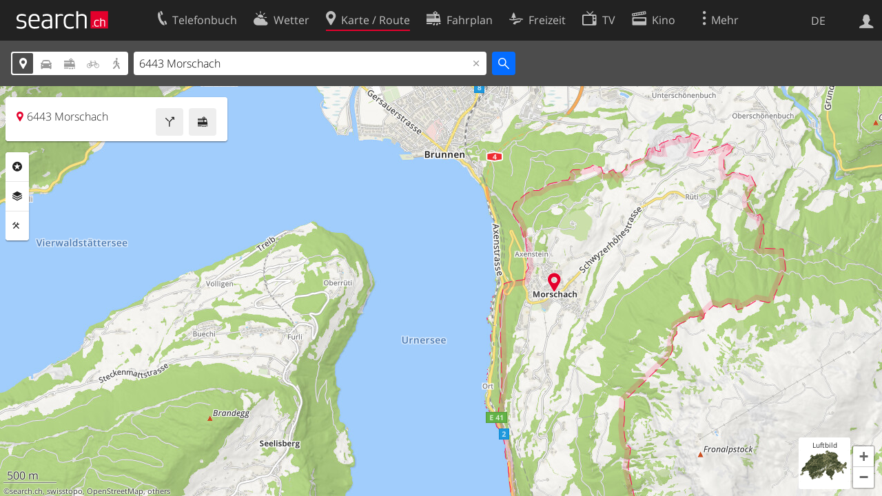

--- FILE ---
content_type: text/css;charset=utf-8
request_url: https://search.ch/map/itjs/?files=leaflet.css,map.css,route-svg.css,jquery-ui.css,map-full.css,oev.css,oev-full.css&c=b700ced4ce
body_size: 19300
content:
.leaflet-pane,
.leaflet-tile,
.leaflet-marker-icon,
.leaflet-marker-shadow,
.leaflet-tile-container,
.leaflet-pane > svg,
.leaflet-pane > canvas,
.leaflet-zoom-box,
.leaflet-image-layer,
.leaflet-layer{
position: absolute;
left: 0;
top: 0;
}
.leaflet-container{
overflow: hidden;
}
.leaflet-tile,
.leaflet-marker-icon,
.leaflet-marker-shadow{
-webkit-user-select: none;
-moz-user-select: none;
user-select: none;
-webkit-user-drag: none;
}
.leaflet-tile::selection{
background: transparent;
}
.leaflet-safari .leaflet-tile{
image-rendering: -webkit-optimize-contrast;
}
.leaflet-safari .leaflet-tile-container{
width: 1600px;
height: 1600px;
-webkit-transform-origin: 0 0;
}
.leaflet-marker-icon,
.leaflet-marker-shadow{
display: block;
}
.leaflet-container .leaflet-overlay-pane svg{
max-width: none !important;
max-height: none !important;
}
.leaflet-container .leaflet-marker-pane img,
.leaflet-container .leaflet-shadow-pane img,
.leaflet-container .leaflet-tile-pane img,
.leaflet-container img.leaflet-image-layer,
.leaflet-container .leaflet-tile{
max-width: none !important;
max-height: none !important;
width: auto;
padding: 0;
}
.leaflet-container img.leaflet-tile{
mix-blend-mode: plus-lighter;
}
.leaflet-container.leaflet-touch-zoom{
-ms-touch-action: pan-x pan-y;
touch-action: pan-x pan-y;
}
.leaflet-container.leaflet-touch-drag{
-ms-touch-action: pinch-zoom;
touch-action: none;
touch-action: pinch-zoom;
}
.leaflet-container.leaflet-touch-drag.leaflet-touch-zoom{
-ms-touch-action: none;
touch-action: none;
}
.leaflet-container{
-webkit-tap-highlight-color: transparent;
}
.leaflet-container a{
-webkit-tap-highlight-color: rgba(51, 181, 229, 0.4);
}
.leaflet-tile{
filter: inherit;
visibility: hidden;
}
.leaflet-tile-loaded{
visibility: inherit;
}
.leaflet-zoom-box{
width: 0;
height: 0;
-moz-box-sizing: border-box;
box-sizing: border-box;
z-index: 800;
}
.leaflet-overlay-pane svg{
-moz-user-select: none;
}
.leaflet-pane{z-index: 400;}
.leaflet-tile-pane{z-index: 200;}
.leaflet-overlay-pane{z-index: 400;}
.leaflet-shadow-pane{z-index: 500;}
.leaflet-marker-pane{z-index: 600;}
.leaflet-tooltip-pane{z-index: 650;}
.leaflet-popup-pane{z-index: 700;}
.leaflet-map-pane canvas{z-index: 100;}
.leaflet-map-pane svg{z-index: 200;}
.leaflet-vml-shape{
width: 1px;
height: 1px;
}
.lvml{
behavior: url(#default#VML);
display: inline-block;
position: absolute;
}
.leaflet-control{
position: relative;
z-index: 800;
pointer-events: visiblePainted;
pointer-events: auto;
}
.leaflet-top,
.leaflet-bottom{
position: absolute;
z-index: 1000;
pointer-events: none;
}
.leaflet-top{
top: 0;
}
.leaflet-right{
right: 0;
}
.leaflet-bottom{
bottom: 0;
}
.leaflet-left{
left: 0;
}
.leaflet-control{
float: left;
clear: both;
}
.leaflet-right .leaflet-control{
float: right;
}
.leaflet-top .leaflet-control{
margin-top: 10px;
}
.leaflet-bottom .leaflet-control{
margin-bottom: 10px;
}
.leaflet-left .leaflet-control{
margin-left: 10px;
}
.leaflet-right .leaflet-control{
margin-right: 10px;
}
.leaflet-fade-anim .leaflet-popup{
opacity: 0;
-webkit-transition: opacity 0.2s linear;
-moz-transition: opacity 0.2s linear;
transition: opacity 0.2s linear;
}
.leaflet-fade-anim .leaflet-map-pane .leaflet-popup{
opacity: 1;
}
.leaflet-zoom-animated{
-webkit-transform-origin: 0 0;
-ms-transform-origin: 0 0;
transform-origin: 0 0;
}
svg.leaflet-zoom-animated{
will-change: transform;
}
.leaflet-zoom-anim .leaflet-zoom-animated{
-webkit-transition: -webkit-transform 0.25s cubic-bezier(0,0,0.25,1);
-moz-transition:    -moz-transform 0.25s cubic-bezier(0,0,0.25,1);
transition:         transform 0.25s cubic-bezier(0,0,0.25,1);
}
.leaflet-zoom-anim .leaflet-tile,
.leaflet-pan-anim .leaflet-tile{
-webkit-transition: none;
-moz-transition: none;
transition: none;
}
.leaflet-zoom-anim .leaflet-zoom-hide{
visibility: hidden;
}
.leaflet-interactive{
cursor: pointer;
}
.leaflet-grab{
cursor: -webkit-grab;
cursor:    -moz-grab;
cursor:         grab;
}
.leaflet-crosshair,
.leaflet-crosshair .leaflet-interactive{
cursor: crosshair;
}
.leaflet-popup-pane,
.leaflet-control{
cursor: auto;
}
.leaflet-dragging .leaflet-grab,
.leaflet-dragging .leaflet-grab .leaflet-interactive,
.leaflet-dragging .leaflet-marker-draggable{
cursor: move;
cursor: -webkit-grabbing;
cursor:    -moz-grabbing;
cursor:         grabbing;
}
.leaflet-marker-icon,
.leaflet-marker-shadow,
.leaflet-image-layer,
.leaflet-pane > svg path,
.leaflet-tile-container{
pointer-events: none;
}
.leaflet-marker-icon.leaflet-interactive,
.leaflet-image-layer.leaflet-interactive,
.leaflet-pane > svg path.leaflet-interactive,
svg.leaflet-image-layer.leaflet-interactive path{
pointer-events: visiblePainted;
pointer-events: auto;
}
.leaflet-container{
background: #ddd;
outline-offset: 1px;
}
.leaflet-container a{
color: #0078A8;
}
.leaflet-zoom-box{
border: 2px dotted #056dff;
background: rgba(255,255,255,0.5);
}
.leaflet-container{
font-family: "Helvetica Neue", Arial, Helvetica, sans-serif;
font-size: 12px;
font-size: 0.75rem;
line-height: 1.5;
}
.leaflet-bar{
box-shadow: 0 1px 5px rgba(0,0,0,0.65);
border-radius: 4px;
}
.leaflet-bar a{
background-color: #fff;
border-bottom: 1px solid #ccc;
width: 26px;
height: 26px;
line-height: 26px;
display: block;
text-align: center;
text-decoration: none;
color: black;
}
.leaflet-bar a,
.leaflet-control-layers-toggle{
background-position: 50% 50%;
background-repeat: no-repeat;
display: block;
}
.leaflet-bar a:hover,
.leaflet-bar a:focus{
background-color: #f4f4f4;
}
.leaflet-bar a:first-child{
border-top-left-radius: 4px;
border-top-right-radius: 4px;
}
.leaflet-bar a:last-child{
border-bottom-left-radius: 4px;
border-bottom-right-radius: 4px;
border-bottom: none;
}
.leaflet-bar a.leaflet-disabled{
cursor: default;
background-color: #f4f4f4;
color: #bbb;
}
.leaflet-touch .leaflet-bar a{
width: 30px;
height: 30px;
line-height: 30px;
}
.leaflet-touch .leaflet-bar a:first-child{
border-top-left-radius: 2px;
border-top-right-radius: 2px;
}
.leaflet-touch .leaflet-bar a:last-child{
border-bottom-left-radius: 2px;
border-bottom-right-radius: 2px;
}
.leaflet-control-zoom-in,
.leaflet-control-zoom-out{
font: bold 18px 'Lucida Console', Monaco, monospace;
text-indent: 1px;
}
.leaflet-touch .leaflet-control-zoom-in, .leaflet-touch .leaflet-control-zoom-out{
font-size: 22px;
}
.leaflet-control-layers{
box-shadow: 0 1px 5px rgba(0,0,0,0.4);
background: #fff;
border-radius: 5px;
}
.leaflet-control-layers-toggle{
background-image: url(images/layers.png);
width: 36px;
height: 36px;
}
.leaflet-retina .leaflet-control-layers-toggle{
background-image: url(images/layers-2x.png);
background-size: 26px 26px;
}
.leaflet-touch .leaflet-control-layers-toggle{
width: 44px;
height: 44px;
}
.leaflet-control-layers .leaflet-control-layers-list,
.leaflet-control-layers-expanded .leaflet-control-layers-toggle{
display: none;
}
.leaflet-control-layers-expanded .leaflet-control-layers-list{
display: block;
position: relative;
}
.leaflet-control-layers-expanded{
padding: 6px 10px 6px 6px;
color: #333;
background: #fff;
}
.leaflet-control-layers-scrollbar{
overflow-y: scroll;
overflow-x: hidden;
padding-right: 5px;
}
.leaflet-control-layers-selector{
margin-top: 2px;
position: relative;
top: 1px;
}
.leaflet-control-layers label{
display: block;
font-size: 13px;
font-size: 1.08333em;
}
.leaflet-control-layers-separator{
height: 0;
border-top: 1px solid #ddd;
margin: 5px -10px 5px -6px;
}
.leaflet-default-icon-path{
background-image: url(images/marker-icon.png);
}
.leaflet-container .leaflet-control-attribution{
background: #fff;
background: rgba(255, 255, 255, 0.8);
margin: 0;
}
.leaflet-control-attribution,
.leaflet-control-scale-line{
padding: 0 5px;
color: #333;
line-height: 1.4;
}
.leaflet-control-attribution a{
text-decoration: none;
}
.leaflet-control-attribution a:hover,
.leaflet-control-attribution a:focus{
text-decoration: underline;
}
.leaflet-attribution-flag{
display: inline !important;
vertical-align: baseline !important;
width: 1em;
height: 0.6669em;
}
.leaflet-left .leaflet-control-scale{
margin-left: 5px;
}
.leaflet-bottom .leaflet-control-scale{
margin-bottom: 5px;
}
.leaflet-control-scale-line{
border: 2px solid #777;
border-top: none;
line-height: 1.1;
padding: 2px 5px 1px;
white-space: nowrap;
-moz-box-sizing: border-box;
box-sizing: border-box;
background: rgba(255, 255, 255, 0.8);
text-shadow: 1px 1px #fff;
}
.leaflet-control-scale-line:not(:first-child){
border-top: 2px solid #777;
border-bottom: none;
margin-top: -2px;
}
.leaflet-control-scale-line:not(:first-child):not(:last-child){
border-bottom: 2px solid #777;
}
.leaflet-touch .leaflet-control-attribution,
.leaflet-touch .leaflet-control-layers,
.leaflet-touch .leaflet-bar{
box-shadow: none;
}
.leaflet-touch .leaflet-control-layers,
.leaflet-touch .leaflet-bar{
border: 2px solid rgba(0,0,0,0.2);
background-clip: padding-box;
}
.leaflet-popup{
position: absolute;
text-align: center;
margin-bottom: 20px;
}
.leaflet-popup-content-wrapper{
padding: 1px;
text-align: left;
border-radius: 12px;
}
.leaflet-popup-content{
margin: 13px 24px 13px 20px;
line-height: 1.3;
font-size: 13px;
font-size: 1.08333em;
min-height: 1px;
}
.leaflet-popup-content p{
margin: 17px 0;
margin: 1.3em 0;
}
.leaflet-popup-tip-container{
width: 40px;
height: 20px;
position: absolute;
left: 50%;
margin-top: -1px;
margin-left: -20px;
overflow: hidden;
pointer-events: none;
}
.leaflet-popup-tip{
width: 17px;
height: 17px;
padding: 1px;
margin: -10px auto 0;
pointer-events: auto;
-webkit-transform: rotate(45deg);
-moz-transform: rotate(45deg);
-ms-transform: rotate(45deg);
transform: rotate(45deg);
}
.leaflet-popup-content-wrapper,
.leaflet-popup-tip{
background: white;
color: #333;
box-shadow: 0 3px 14px rgba(0,0,0,0.4);
}
.leaflet-container a.leaflet-popup-close-button{
position: absolute;
top: 0;
right: 0;
border: none;
text-align: center;
width: 24px;
height: 24px;
font: 16px/24px Tahoma, Verdana, sans-serif;
color: #757575;
text-decoration: none;
background: transparent;
}
.leaflet-container a.leaflet-popup-close-button:hover,
.leaflet-container a.leaflet-popup-close-button:focus{
color: #585858;
}
.leaflet-popup-scrolled{
overflow: auto;
}
.leaflet-oldie .leaflet-popup-content-wrapper{
-ms-zoom: 1;
}
.leaflet-oldie .leaflet-popup-tip{
width: 24px;
margin: 0 auto;
-ms-filter: "progid:DXImageTransform.Microsoft.Matrix(M11=0.70710678, M12=0.70710678, M21=-0.70710678, M22=0.70710678)";
filter: progid:DXImageTransform.Microsoft.Matrix(M11=0.70710678, M12=0.70710678, M21=-0.70710678, M22=0.70710678);
}
.leaflet-oldie .leaflet-control-zoom,
.leaflet-oldie .leaflet-control-layers,
.leaflet-oldie .leaflet-popup-content-wrapper,
.leaflet-oldie .leaflet-popup-tip{
border: 1px solid #999;
}
.leaflet-div-icon{
background: #fff;
border: 1px solid #666;
}
.leaflet-tooltip{
position: absolute;
padding: 6px;
background-color: #fff;
border: 1px solid #fff;
border-radius: 3px;
color: #222;
white-space: nowrap;
-webkit-user-select: none;
-moz-user-select: none;
-ms-user-select: none;
user-select: none;
pointer-events: none;
box-shadow: 0 1px 3px rgba(0,0,0,0.4);
}
.leaflet-tooltip.leaflet-interactive{
cursor: pointer;
pointer-events: auto;
}
.leaflet-tooltip-top:before,
.leaflet-tooltip-bottom:before,
.leaflet-tooltip-left:before,
.leaflet-tooltip-right:before{
position: absolute;
pointer-events: none;
border: 6px solid transparent;
background: transparent;
content: "";
}
.leaflet-tooltip-bottom{
margin-top: 6px;
}
.leaflet-tooltip-top{
margin-top: -6px;
}
.leaflet-tooltip-bottom:before,
.leaflet-tooltip-top:before{
left: 50%;
margin-left: -6px;
}
.leaflet-tooltip-top:before{
bottom: 0;
margin-bottom: -12px;
border-top-color: #fff;
}
.leaflet-tooltip-bottom:before{
top: 0;
margin-top: -12px;
margin-left: -6px;
border-bottom-color: #fff;
}
.leaflet-tooltip-left{
margin-left: -6px;
}
.leaflet-tooltip-right{
margin-left: 6px;
}
.leaflet-tooltip-left:before,
.leaflet-tooltip-right:before{
top: 50%;
margin-top: -6px;
}
.leaflet-tooltip-left:before{
right: 0;
margin-right: -12px;
border-left-color: #fff;
}
.leaflet-tooltip-right:before{
left: 0;
margin-left: -12px;
border-right-color: #fff;
}
@media print{
.leaflet-control{
-webkit-print-color-adjust: exact;
print-color-adjust: exact;
}
}
.fullscreen #sl-offcanvas-container, .fullscreen #sl-offcanvas-content{background:#fff}
body.fullscreen.ua-os-android #sl-offcanvas-container{height:100%}
body.fullscreen.ua-os-android #sl-offcanvas-content{min-height:100%}
#sl-service-form-container{z-index:99;position:relative}
.fullscreen .sl-cards-container{padding:0}
#mapcontainer{height:80%;background:#fafafa}
#mapcontainer img{max-width:none}
#mapcontainer .leaflet-interactive{cursor:inherit}
#mapcontainer .leaflet-marker-draggable, #mapcontainer .route-marker, #mapcontainer .route-path{cursor:pointer}
#mapcontainer.map-drawing-editor-open .leaflet-interactive{cursor: pointer}
#map-center-position{position:absolute;left:50%;top:400px;width:1px;height:1px;z-index:-2}
.map-mode-bg .map-control{color:#4c4c4c;background:#ebebeb}
.leaflet-container, .map-info-card{font-family: 'Open Sans', system-ui, -apple-system, BlinkMacSystemFont, "Segoe UI", "Roboto", "Oxygen", "Ubuntu", "Cantarell", "Fira Sans", "Droid Sans", sans-serif;font-size:1em;line-height:1.2}
.leaflet-control-attribution{font-size:0.66em !important;background:none !important;text-shadow:0 0 2px #fff, 0 0 2px #fff, 0 0 2px #fff, 0 0 2px #fff !important}
.map-mode-bg .leaflet-control-attribution, .map-mode-bg .leaflet-control-scale-line{color:#fff;text-shadow:0 0 2px #000, 0 0 2px #000, 0 0 2px #000, 0 0 2px #000 !important}
.leaflet-control-attribution a{color:inherit}
.leaflet-control-scale-line{border:none;border-bottom: 1px solid #777;background:none;text-shadow:0 0 1px #fff, 0 0 1px #fff, 0 0 1px #fff, 0 0 1px #fff, 0 0 2px #fff, 0 0 2px #fff;box-shadow:0 1px rgba(255, 255, 255, 0.5), inset 0 -1px rgba(255, 255, 255, 0.5)}
.map-mode-bg .leaflet-control-scale-line{border:none;border-bottom: 1px solid #ddd;background:none;text-shadow:0 0 1px #222, 0 0 1px #222, 0 0 1px #222, 0 0 1px #222, 0 0 2px #222, 0 0 2px #222;box-shadow:0 1px rgba(34, 34, 34, 0.5), inset 0 -1px rgba(34, 34, 34, 0.5)}
.map-marker, .leaflet-marker-icon .sl-icon-service-map{font-size:30px;color:#e4002c !important;z-index:42;text-shadow:0 0 2px #fff, 0 0 2px #fff}
#sl-service-form-button.sl-form-hidden .sl-icon-search::before{content:"\e61b"}
.leaflet-top.leaflet-left .leaflet-control{margin-top:0}
.leaflet-pane, .leaflet-map-pane, .leaflet-layer, .leaflet-tile-pane, .leaflet-tile-container{overflow:visible}
.map-marker-geo{border:white solid 2px;width:16px;height:16px;border-radius:9px;background:#5594e5}
.map-marker-geo-arrow{display:none;font-size:12px;text-align:center;margin-top:-15px;color:#056dff;text-shadow:0 0 1px #fff, 0 0 1px #fff, 0 0 1px #fff, 0 0 1px #fff, 0 0 2px #fff, 0 0 2px #fff;transform-origin:50% 21px}
.map-watch{animation: map-watch 1.5s steps(1,end) infinite;}
@keyframes map-watch{0%{background:#056dff}50%{background:#9ec8ff}100%{background:#056dff}}
.map-control-watch{animation: map-control-watch 1.5s steps(1,end) infinite;}
@keyframes map-control-watch{0%{color:#fff}50%{color:#056dff}100%{color:#fff}}
.map-arrow-watch{animation: map-arrow-watch 1.5s steps(1,end) infinite;}
@keyframes map-arrow-watch{0%{color:#056dff}50%{color:#9ec8ff}100%{color:#056dff}}
.map-poi-header a{display:block;color:#4c4c4c;line-height:1.2}
.map-poi-content{line-height:1.4}
.map-poi-data-source{margin-top:0.8em;color:#888;font-size:0.8em}
.map-poi-data-source a:not(.map-poi-data-source-feedback):link, .map-poi-data-source a:not(.map-poi-data-source-feedback):visited{color:#888}
.map-poi-data-source:first-child{margin:0}
.parkhaus_occupancy{font-weight:bold}
.parkhaus_g{color:green}
.parkhaus_o{color:orange}
.parkhaus_r{color:red}
.map-poi-image{float:right;margin-left:1em;padding-bottom:1ex}
.wikipedia p{font-size:inherit;line-height:inherit;margin-bottom:.5ex}
.wikipedia span{white-space:nowrap}
.wikipedia h2, .wikipedia h3, .wikipedia h4{font-size:inherit;font-weight:bold;padding:.5em 0 0 0}
.wikipedia .map-poi-image{background-color:white;padding-left: 1em}
.wikipedia .sl-info{margin-bottom:1ex}
.wikipedia_pointer{width:10px;height:10px;border:0;background:transparent url(/map/images/directionssmall.gif) no-repeat scroll}
.tr-date{font-style:italic}
.tr-dir{padding-left:1em;font-size:1.1em}
a.tcs{color:black;background-color:rgb(255,235,0);padding:0.2ex 0.2em}
table.poi_camping{width:auto}
table.poi_camping th{text-align:left;vertical-align:top}
.map-freibad-poi .map-poi-image{display:block;float:none;margin:0 0 2ex 0}
.map-freibad-poi li{margin:.5ex 0;font-weight:300;font-size:90%}
.map-webcam-poi .map-poi-image{float:none;margin:0}
.map-kino-poi .sl-subnav-list li{margin:0 0.5em 0.5em 0;color:#111}
.map-kino-poi .kino-title{padding-right:1em}
.map-kino-poi .kino-tab{cursor:pointer !important}
.map-kino-poi td{vertical-align:top}
.map-kino-poi-title{white-space:nowrap;overflow:hidden;max-width:12em;text-overflow:ellipsis}
.map-kino-poi-hours{padding-left:1em}
.drawpoiimg{max-width:10em;max-height:10em;float:left;margin:.2em 1em .5em 0}
@font-face{
font-family:"Mobility Icons";
font-weight:400;
font-style:normal;
src:url(/map/mobilityicons.eot);
src:url(/map/mobilityicons.eot#iefix) format("embedded-opentype"), url(/map/mobilityicons.woff) format("woff"), url(/map/mobilityicons.ttf) format("truetype")
}
ul.mobility-cars{padding-left:0}
.mobility-cars{list-style:none outside none}
.mobility-cars li::before, .mobility-cars .car::before{font-family:"Mobility Icons";color:#c31622;width:3rem;font-size:2rem;line-height:1rem;display:inline-block}
.mobility-cars .car::before{width:0.1rem}
.mobility-cars .budget::before{content:"\f001"}
.mobility-cars .micro::before{content:"\f002"}
.mobility-cars .economy::before{content:"\f003"}
.mobility-cars .electro::before{content:"\f004"}
.mobility-cars .combi::before{content:"\f005"}
.mobility-cars .cabrio::before{content:"\f006"}
.mobility-cars .emotion::before{content:"\f007"}
.mobility-cars .minivan::before{content:"\f008"}
.mobility-cars .transport::before{content:"\f009"}
.mobility-cars .premium::before{content:"\f00c"}
.mobility-cars .scooter::before{content:"\f00d"}
.mobility-cars .nocat::before{content:"\f013"}
.map-poi-hover-body p.mobility-cars{margin:0}
.map-poi-hover-body .mobility-cars .car{display:inline-block;width:2.5rem}
#map-overlay-top{position:relative;z-index:1042}
#map-overlay-top a{color:inherit}
#map-overlay-bottom{position: fixed;bottom: 0;margin-bottom: 10px;width: 100%;z-index:1042}
#map-overlay-bottom div:last-child{margin-bottom: 0;}
#map-controls{list-style: none;padding: 0;position: absolute;right: 10px;top: -62px;width: 2.1875em;height: 3.8125em;border-radius: 3px;overflow: hidden;}
.map-control{display: block;width: 2.1875em;height: 1.875em;line-height: 1.875em;text-align: center;margin-bottom: 1px;background-color: #4c4c4c;color: white;}
.map-control.sl-is-active{background-color: #056dff;}
.map-control:hover{color: white;}
.map-control:active{background-color: #056dff;}
#map-compare-text{font-size: 300%;color:blue;}
#map-compare-text.compare{color:red;}
#map-form-bicycle-variant.sl-toggle .sl-toggle-option{font-size:0.75em;font-weight: 600;line-height:2.833em;text-transform:uppercase}
#map-form-bicycle-variant.sl-toggle{width:11em;}
.ui-autocomplete{z-index: 100000 !important;}
.map-form-directions-button{width: 2.1875em;height: 2.125em;line-height: 1.875em;text-align: center;border-radius: 3px;background-color: white;color: #4c4c4c}
.map-form-directions-button::before{line-height: 1.875em;width: 100%;height: 100%;display: block;box-sizing: border-box;border: 3px solid #fff;border-radius: 3px;}
.map-form-directions-button.sl-is-on::before{color: white;background: #4c4c4c}
.map-route-copyright{margin-right:1rem}
.map-settings-list, .map-sub-settings-list{margin: 0;padding: 0;list-style: none;}
.map-settings-list{border-radius: 3px;overflow: hidden;}
.map-settings-list ul{display:none}
.map-settings-list li.is-expanded > ul{display:block}
.map-settings-list .sl-share-options{display:flex}
.map-setting-color-blue{background-color: #056dff !important;color:white !important}
.map-setting-color-purple{background-color: #d782b1 !important;color:white !important}
.map-setting-color-teal{background-color: #5dbdbc !important;color:white !important}
.map-setting-color-orange{background-color: #f29523 !important;color:white !important}
.map-setting-color-yellow{background-color: #e1d419 !important;color:white !important}
.map-setting-color-green{background-color: #6eab61 !important;color:white !important}
.map-setting-color-red{background-color: #e4002c !important;color:white !important}
.map-setting-color-tel{background-color: #fff !important;color:#000 !important;border:solid 2px #e4002c !important;line-height:0.9em !important}
.map-setting-color-tel::before{font-size:0.8em !important}
.map-setting-color-tel::after{content:"" !important}
.map-setting-color-veloland{background-color: #bb7e85 !important;color:white !important}
.map-setting-color-veloland::-ms-check{background-color: #bb7e85 !important;color:white !important}
.map-setting-color-wanderland{background-color: #e88c00 !important;color:white !important}
.map-setting-color-wanderland::-ms-check{background-color: #e88c00 !important;color:white !important}
.map-setting, .map-settings-list > li{position: relative;border-bottom: 1px solid #e6e6e6;background: white;}
.map-setting:last-child, .map-settings-list li:last-child{border-bottom: 0;}
.map-setting label, .map-settings-list li label{display: inline-block;padding: 10px;white-space:nowrap}
.map-settings-list .map-settings-checkbox{width:1.3em;height:1.3em;padding-top:1px}
.map-settings-list .map-settings-checkbox-main, .map-settings-list .map-settings-checkbox-direct{width:1.1em;height:1.1em}
.map-settings-list .map-settings-checkbox::before{font-size:1.5em;line-height:0.7em;vertical-align:0}
.map-setting-with-sub-settings::after{position:absolute;right:10px;top: 10px;pointer-events:none;font-family:'sl_icons';content:"\e605"}
.map-setting-with-sub-settings.is-expanded::after{font-family:'sl_icons';content:"\e61b"}
.map-setting-with-sub-settings label::before{padding-right:0.5em}
.map-setting-with-sub-settings li label{padding-right:0}
.map-sub-settings-list{display: none;border-top: 1px solid #e6e6e6;font-size: 12px;}
.map-sub-settings-list li label{padding-bottom: 5px;padding-top: 5px;}
.map-sub-settings-list li:first-child label{padding-top: 10px;}
.map-sub-settings-list .map-settings-checkbox{background-color: #e6e6e6;color:black}
.map-sub-settings-list .map-settings-checkbox::-ms-check{background-color: #e6e6e6;color:black}
.map-sub-settings-list .map-settings-checkbox:checked{background-position: 3px -7px;}
.map-sub-settings-list span::before{margin-right: 6px;}
.map-sub-settings-list label{padding-bottom: 5px;}
.map-sub-settings-list li:last-child label{padding-bottom: 10px;}
.map-setting-title > label{font-weight:400}
.map-setting-title > ul{border-top:1px solid #e6e6e6}
#map-setting-toggle{position: absolute;right: 5px;top: 5px;background-color: #ccc;}
#map-setting-toggle .sl-toggle-thumb{border-color: #ccc;background: white;}
#map-setting-toggle .sl-toggle-option{color: white;}
#map-setting-toggle .sl-toggle-option.sl-is-on{color: #4c4c4c;}
.map-setting-view{position: relative;display: block;margin-bottom: 5px;padding: 0 10px;height: 2.5em;line-height: 2.5em;background: white;border-radius: 3px;}
.map-settings-close{display: block;margin-top: 5px;padding: 0.625em;border-radius: 3px;text-align: center}
.map-location-name{display: block;margin-right: 2.8125em;margin-bottom: 0;font-weight: 300}
.map-location-address{display: block;margin-right: 2.8125em;font-size: 0.75em;font-weight: 300;color: #111}
.map-location-openhours{display: block;margin-right: 2.8125em;font-size: 0.75em;}
.map-directions-button{float:right;}
.sl-card-action-header{text-transform:none}
.sl-card-action-header::after{content:""}
.map-setting-partial input::before{opacity:0.5}
.map-settings-layers input::before{opacity:1}
.map-sub-settings-list	input::before{opacity:1}
.map-sub-settings-list li{text-align:left !important}
.map-sub-settings-list img{width:1.2em;height:1.2em;margin:0 0.3em 0.35em 0}
.map-settings-layers img{width:1.4em;height:1.4em}
.map-info-card .sl-card-inner{border: 1px solid #c8c8c8;border-radius: 0.188em;box-shadow: 1px 1px 1px rgba(0, 0, 0, 0.08)}
.map-info-card .active .sl-icon-service-map::before, .map-info-card .active .sl-icon-service-map:hover::before{color:#e4002c}
.map-info-card .sl-icon-service-map::before{margin-right: .3em;display:inline-block;text-decoration: none;color:gray}
.map-info-card .sl-icon-service-map:hover::before{text-decoration: none;color:black}
.map-disambiguation ul.sl-autocomplete-suggestions li:first-child{font-weight:600}
.ua-msie .map-info-card .sl-icon-service-map::before{text-decoration:underline}
.ua-msie .map-info-card .sl-icon-service-map::before{text-decoration:none}
#map-contextmenu{display:none;position:absolute;z-index:3000;background-color:var(--sl-bg);list-style:none;padding-left:0;border:1px solid var(--sl-bg2);box-shadow:1px 1px 5px #888;border-radius:3px}
#map-contextmenu .map-add-via{display:none}
#map-contextmenu li a{color:var(--sl-fg);text-decoration:none;display:block;padding:1px var(--sl-2)}
#map-contextmenu li a:hover{background-color:var(--sl-blue);color:#fff}
#route-mode{width:min(10rem, 100%)}
.map-tooltip .leaflet-popup-tip-container{display:none}
.map-tooltip .leaflet-popup-content{margin:0}
.map-gpx-footer::after{font-family: 'sl_icons';speak: never;font-style: normal;font-weight: normal;font-variant: normal;text-transform: none;-webkit-font-smoothing: antialiased;-moz-osx-font-smoothing: grayscale;content: "\e68f";float: right;}
.map-bicycle-datetime{margin: 0.5em 33.4px 0.5em 33.4px;}
.map-card-route-min header td{line-height:2.25rem;vertical-align:top}
.map-card-route-min header td.map-route-icon{width:1.2em;padding-right:0.2em}
.map-card-route-min header td.map-route-button{width:1%}
.map-route-detail-button .spickel{float:right}
.map-route-detail-button{height:auto;padding:.833em;line-height:1;text-align:left}
.map-route-detail-button, .map-route-detail-button:hover{color:#4c4c4c;}
.map-tel-int-body img{width:10%;margin-right:0.5em}
.map-tel-int-footer a{font-size:0.8em;color:#4c4c4c}
.map-tel-int-footer a::after{font-size:0.8em;margin-left:0.3125em}
.map-icon::before{position:relative;top:0.3em;left:-0.3em}
.map-icon-haltestelle::before{content:url(/map/images/icons/haltestelle.svg)}
.map-icon-bergbahn::before{content:url(/map/images/icons/bergbahn.svg)}
.map-icon-parking::before{content:url(/map/images/icons/parking.svg)}
.map-icon-viasuisse::before{content:url(/map/images/icons/viasuisse.svg)}
.map-icon-velo::before{content:url(/map/images/icons/velo.svg)}
.map-icon-mobility::before{content:url(/map/images/icons/mobility.svg)}
.map-icon-bar::before{content:url(/map/images/icons/bar.svg)}
.map-icon-cafe::before{content:url(/map/images/icons/cafe.svg)}
.map-icon-hotel::before{content:url(/map/images/icons/hotel.svg)}
.map-icon-restaurant::before{content:url(/map/images/icons/restaurant.svg)}
.map-icon-kino::before{content:url(/map/images/icons/kino.svg)}
.map-icon-museum::before{content:url(/map/images/icons/museum.svg)}
.map-icon-theater::before{content:url(/map/images/icons/theater.svg)}
.map-icon-tour::before{content:url(/map/images/icons/tour.svg)}
.map-icon-feuerstelle::before{content:url(/map/images/icons/feuerstelle.svg)}
.map-icon-spielplatz::before{content:url(/map/images/icons/spielplatz.svg)}
.map-icon-bad::before{content:url(/map/images/icons/bad.svg)}
.map-icon-camping::before{content:url(/map/images/icons/camping.svg)}
.map-icon-kirche::before{content:url(/map/images/icons/kirche.svg)}
.map-icon-polizei::before{content:url(/map/images/icons/polizei.svg)}
.map-icon-schule::before{content:url(/map/images/icons/schule.svg)}
.map-icon-spital::before{content:url(/map/images/icons/spital.svg)}
.map-icon-verwaltung::before{content:url(/map/images/icons/verwaltung.svg)}
.map-icon-apotheke::before{content:url(/map/images/icons/apotheke.svg)}
.map-icon-geldautomat::before{content:url(/map/images/icons/geldautomat.svg)}
.map-icon-post::before{content:url(/map/images/icons/post.svg)}
.map-icon-shop::before{content:url(/map/images/icons/shop.svg)}
.map-icon-tankstelle::before{content:url(/map/images/icons/tankstelle.svg)}
.map-icon-ladestation::before{content:url(/map/images/icons/ladestation.svg)}
.map-icon-berg::before{content:url(/map/images/icons/berg.svg)}
.map-icon-pass::before{content:url(/map/images/icons/pass.svg)}
.map-icon-wasserfall::before{content:url(/map/images/icons/wasserfall.svg)}
.map-icon-webcam::before{content:url(/map/images/icons/webcam.svg)}
.map-icon-wikipedia::before{content:url(/map/images/icons/wikipedia.svg)}
.map-icon-zug::before{content:url(/map/images/icons/zug.svg)}
.map-icon-verkehr::before{content:url(/map/images/icons/21/verkehr.svg)}
.map-icon-gastro::before{content:url(/map/images/icons/21/gastro.svg)}
.map-icon-kultur::before{content:url(/map/images/icons/21/kultur.svg)}
.map-icon-gebaeude::before{content:url(/map/images/icons/21/gebaeude.svg)}
.map-icon-service::before{content:url(/map/images/icons/21/service.svg)}
.map-icon-geo::before{content:url(/map/images/icons/21/geo.svg)}
.map-freizeit-info h1{font-size:1.25rem}
.map-freizeit-info img{width:100%;height:20vh;object-fit:cover;margin:1rem 0}
.ua-min .map-freizeit-info img{height:10vh}
.map-freizeit-info .sl-button{display:inline-block;padding:0 2rem}
.map-freizeit-info .sl-button::before{margin-right:0.5rem}
html.no-js img.map-oev-poi-spinner{display:none}
.show-coordinates-text .sl-spinner{width:2rem;height:2rem;}
.route-path-bg{stroke-width: 6;opacity: 0.5;stroke-linecap: round;stroke: #022bb1}
.map-mode-bg .route-path-bg, .type-aerial .route-path-bg{stroke-width: 6;opacity: 0.7;stroke-linecap: round}
.route-path-fg{stroke-width: 4;opacity: 0.2;stroke-linecap: round;stroke: white}
.route-path-debug_unpaved, .route-path-unpaved{stroke-dasharray: 15,5;stroke-linecap: butt}
.route-path-bg.route-path-debug_alternative{stroke: #02b059;opacity: 0.8}
.route-path-bg.route-path-debug_default{stroke: #ff0000}
.route-path-bg.route-path-debug_unpaved{stroke: #ff0000}
.route-path-bg.route-path-car_forbidden{stroke: #cc000a}
.route-path-bg.route-path-forbidden{stroke: #cc000a}
.route-path-bg.route-path-walk{stroke: #1b6c00}
.route-path-bg.route-path-direct{stroke: black;opacity: 0.15;stroke-width: 7}
.route-path-fg.route-path-direct{stroke: white;opacity: 0.6;stroke-width: 4}
.route-path-deco.route-path-direct{stroke: gray;opacity: 0.8;stroke-width: 2;stroke-dasharray: 7,12}
.ui-draggable-handle{-ms-touch-action:none;touch-action:none}.ui-helper-hidden{display:none}.ui-helper-hidden-accessible{border:0;clip:rect(0 0 0 0);height:1px;margin:-1px;overflow:hidden;padding:0;position:absolute;width:1px}.ui-helper-reset{margin:0;padding:0;border:0;outline:0;line-height:1.3;text-decoration:none;font-size:100%;list-style:none}.ui-helper-clearfix:before,.ui-helper-clearfix:after{content:"";display:table;border-collapse:collapse}.ui-helper-clearfix:after{clear:both}.ui-helper-zfix{width:100%;height:100%;top:0;left:0;position:absolute;opacity:0;-ms-filter:"alpha(opacity=0)"}.ui-front{z-index:100}.ui-state-disabled{cursor:default!important;pointer-events:none}.ui-icon{display:inline-block;vertical-align:middle;margin-top:-.25em;position:relative;text-indent:-99999px;overflow:hidden;background-repeat:no-repeat}.ui-widget-icon-block{left:50%;margin-left:-8px;display:block}.ui-widget-overlay{position:fixed;top:0;left:0;width:100%;height:100%}.ui-resizable{position:relative}.ui-resizable-handle{position:absolute;font-size:0.1px;display:block;-ms-touch-action:none;touch-action:none}.ui-resizable-disabled .ui-resizable-handle,.ui-resizable-autohide .ui-resizable-handle{display:none}.ui-resizable-n{cursor:n-resize;height:7px;width:100%;top:-5px;left:0}.ui-resizable-s{cursor:s-resize;height:7px;width:100%;bottom:-5px;left:0}.ui-resizable-e{cursor:e-resize;width:7px;right:-5px;top:0;height:100%}.ui-resizable-w{cursor:w-resize;width:7px;left:-5px;top:0;height:100%}.ui-resizable-se{cursor:se-resize;width:12px;height:12px;right:1px;bottom:1px}.ui-resizable-sw{cursor:sw-resize;width:9px;height:9px;left:-5px;bottom:-5px}.ui-resizable-nw{cursor:nw-resize;width:9px;height:9px;left:-5px;top:-5px}.ui-resizable-ne{cursor:ne-resize;width:9px;height:9px;right:-5px;top:-5px}.ui-selectable{-ms-touch-action:none;touch-action:none}.ui-selectable-helper{position:absolute;z-index:100;border:1px dotted black}.ui-sortable-handle{-ms-touch-action:none;touch-action:none}.ui-accordion .ui-accordion-header{display:block;cursor:pointer;position:relative;margin:2px 0 0 0;padding:.5em .5em .5em .7em;font-size:100%}.ui-accordion .ui-accordion-content{padding:1em 2.2em;border-top:0;overflow:auto}.ui-autocomplete{position:absolute;top:0;left:0;cursor:default}.ui-menu{list-style:none;padding:0;margin:0;display:block;outline:0}.ui-menu .ui-menu{position:absolute}.ui-menu .ui-menu-item{margin:0;cursor:pointer;list-style-image:url([data-uri])}.ui-menu .ui-menu-item-wrapper{position:relative;padding:3px 1em 3px .4em}.ui-menu .ui-menu-divider{margin:5px 0;height:0;font-size:0;line-height:0;border-width:1px 0 0 0}.ui-menu .ui-state-focus,.ui-menu .ui-state-active{margin:-1px}.ui-menu-icons{position:relative}.ui-menu-icons .ui-menu-item-wrapper{padding-left:2em}.ui-menu .ui-icon{position:absolute;top:0;bottom:0;left:.2em;margin:auto 0}.ui-menu .ui-menu-icon{left:auto;right:0}.ui-button{padding:.4em 1em;display:inline-block;position:relative;line-height:normal;margin-right:.1em;cursor:pointer;vertical-align:middle;text-align:center;-webkit-user-select:none;-moz-user-select:none;-ms-user-select:none;user-select:none;overflow:visible}.ui-button,.ui-button:link,.ui-button:visited,.ui-button:hover,.ui-button:active{text-decoration:none}.ui-button-icon-only{width:2em;box-sizing:border-box;text-indent:-9999px;white-space:nowrap}input.ui-button.ui-button-icon-only{text-indent:0}.ui-button-icon-only .ui-icon{position:absolute;top:50%;left:50%;margin-top:-8px;margin-left:-8px}.ui-button.ui-icon-notext .ui-icon{padding:0;width:2.1em;height:2.1em;text-indent:-9999px;white-space:nowrap}input.ui-button.ui-icon-notext .ui-icon{width:auto;height:auto;text-indent:0;white-space:normal;padding:.4em 1em}input.ui-button::-moz-focus-inner,button.ui-button::-moz-focus-inner{border:0;padding:0}.ui-controlgroup{vertical-align:middle;display:inline-block}.ui-controlgroup > .ui-controlgroup-item{float:left;margin-left:0;margin-right:0}.ui-controlgroup > .ui-controlgroup-item:focus,.ui-controlgroup > .ui-controlgroup-item.ui-visual-focus{z-index:9999}.ui-controlgroup-vertical > .ui-controlgroup-item{display:block;float:none;width:100%;margin-top:0;margin-bottom:0;text-align:left}.ui-controlgroup-vertical .ui-controlgroup-item{box-sizing:border-box}.ui-controlgroup .ui-controlgroup-label{padding:.4em 1em}.ui-controlgroup .ui-controlgroup-label span{font-size:80%}.ui-controlgroup-horizontal .ui-controlgroup-label + .ui-controlgroup-item{border-left:none}.ui-controlgroup-vertical .ui-controlgroup-label + .ui-controlgroup-item{border-top:none}.ui-controlgroup-horizontal .ui-controlgroup-label.ui-widget-content{border-right:none}.ui-controlgroup-vertical .ui-controlgroup-label.ui-widget-content{border-bottom:none}.ui-controlgroup-vertical .ui-spinner-input{width:75%;width:calc( 100% - 2.4em )}.ui-controlgroup-vertical .ui-spinner .ui-spinner-up{border-top-style:solid}.ui-checkboxradio-label .ui-icon-background{box-shadow:inset 1px 1px 1px #ccc;border-radius:.12em;border:none}.ui-checkboxradio-radio-label .ui-icon-background{width:16px;height:16px;border-radius:1em;overflow:visible;border:none}.ui-checkboxradio-radio-label.ui-checkboxradio-checked .ui-icon,.ui-checkboxradio-radio-label.ui-checkboxradio-checked:hover .ui-icon{background-image:none;width:8px;height:8px;border-width:4px;border-style:solid}.ui-checkboxradio-disabled{pointer-events:none}.ui-datepicker{width:17em;padding:.2em .2em 0;display:none}.ui-datepicker .ui-datepicker-header{position:relative;padding:.2em 0}.ui-datepicker .ui-datepicker-prev,.ui-datepicker .ui-datepicker-next{position:absolute;top:2px;width:1.8em;height:1.8em}.ui-datepicker .ui-datepicker-prev-hover,.ui-datepicker .ui-datepicker-next-hover{top:1px}.ui-datepicker .ui-datepicker-prev{left:2px}.ui-datepicker .ui-datepicker-next{right:2px}.ui-datepicker .ui-datepicker-prev-hover{left:1px}.ui-datepicker .ui-datepicker-next-hover{right:1px}.ui-datepicker .ui-datepicker-prev span,.ui-datepicker .ui-datepicker-next span{display:block;position:absolute;left:50%;margin-left:-8px;top:50%;margin-top:-8px}.ui-datepicker .ui-datepicker-title{margin:0 2.3em;line-height:1.8em;text-align:center}.ui-datepicker .ui-datepicker-title select{font-size:1em;margin:1px 0}.ui-datepicker select.ui-datepicker-month,.ui-datepicker select.ui-datepicker-year{width:45%}.ui-datepicker table{width:100%;font-size:.9em;border-collapse:collapse;margin:0 0 .4em}.ui-datepicker th{padding:.7em .3em;text-align:center;font-weight:bold;border:0}.ui-datepicker td{border:0;padding:1px}.ui-datepicker td span,.ui-datepicker td a{display:block;padding:.2em;text-align:right;text-decoration:none}.ui-datepicker .ui-datepicker-buttonpane{background-image:none;margin:.7em 0 0 0;padding:0 .2em;border-left:0;border-right:0;border-bottom:0}.ui-datepicker .ui-datepicker-buttonpane button{float:right;margin:.5em .2em .4em;cursor:pointer;padding:.2em .6em .3em .6em;width:auto;overflow:visible}.ui-datepicker .ui-datepicker-buttonpane button.ui-datepicker-current{float:left}.ui-datepicker.ui-datepicker-multi{width:auto}.ui-datepicker-multi .ui-datepicker-group{float:left}.ui-datepicker-multi .ui-datepicker-group table{width:95%;margin:0 auto .4em}.ui-datepicker-multi-2 .ui-datepicker-group{width:50%}.ui-datepicker-multi-3 .ui-datepicker-group{width:33.3%}.ui-datepicker-multi-4 .ui-datepicker-group{width:25%}.ui-datepicker-multi .ui-datepicker-group-last .ui-datepicker-header,.ui-datepicker-multi .ui-datepicker-group-middle .ui-datepicker-header{border-left-width:0}.ui-datepicker-multi .ui-datepicker-buttonpane{clear:left}.ui-datepicker-row-break{clear:both;width:100%;font-size:0}.ui-datepicker-rtl{direction:rtl}.ui-datepicker-rtl .ui-datepicker-prev{right:2px;left:auto}.ui-datepicker-rtl .ui-datepicker-next{left:2px;right:auto}.ui-datepicker-rtl .ui-datepicker-prev:hover{right:1px;left:auto}.ui-datepicker-rtl .ui-datepicker-next:hover{left:1px;right:auto}.ui-datepicker-rtl .ui-datepicker-buttonpane{clear:right}.ui-datepicker-rtl .ui-datepicker-buttonpane button{float:left}.ui-datepicker-rtl .ui-datepicker-buttonpane button.ui-datepicker-current,.ui-datepicker-rtl .ui-datepicker-group{float:right}.ui-datepicker-rtl .ui-datepicker-group-last .ui-datepicker-header,.ui-datepicker-rtl .ui-datepicker-group-middle .ui-datepicker-header{border-right-width:0;border-left-width:1px}.ui-datepicker .ui-icon{display:block;text-indent:-99999px;overflow:hidden;background-repeat:no-repeat;left:.5em;top:.3em}.ui-dialog{position:absolute;top:0;left:0;padding:.2em;outline:0}.ui-dialog .ui-dialog-titlebar{padding:.4em 1em;position:relative}.ui-dialog .ui-dialog-title{float:left;margin:.1em 0;white-space:nowrap;width:90%;overflow:hidden;text-overflow:ellipsis}.ui-dialog .ui-dialog-titlebar-close{position:absolute;right:.3em;top:50%;width:20px;margin:-10px 0 0 0;padding:1px;height:20px}.ui-dialog .ui-dialog-content{position:relative;border:0;padding:.5em 1em;background:none;overflow:auto}.ui-dialog .ui-dialog-buttonpane{text-align:left;border-width:1px 0 0 0;background-image:none;margin-top:.5em;padding:.3em 1em .5em .4em}.ui-dialog .ui-dialog-buttonpane .ui-dialog-buttonset{float:right}.ui-dialog .ui-dialog-buttonpane button{margin:.5em .4em .5em 0;cursor:pointer}.ui-dialog .ui-resizable-n{height:2px;top:0}.ui-dialog .ui-resizable-e{width:2px;right:0}.ui-dialog .ui-resizable-s{height:2px;bottom:0}.ui-dialog .ui-resizable-w{width:2px;left:0}.ui-dialog .ui-resizable-se,.ui-dialog .ui-resizable-sw,.ui-dialog .ui-resizable-ne,.ui-dialog .ui-resizable-nw{width:7px;height:7px}.ui-dialog .ui-resizable-se{right:0;bottom:0}.ui-dialog .ui-resizable-sw{left:0;bottom:0}.ui-dialog .ui-resizable-ne{right:0;top:0}.ui-dialog .ui-resizable-nw{left:0;top:0}.ui-draggable .ui-dialog-titlebar{cursor:move}.ui-progressbar{height:2em;text-align:left;overflow:hidden}.ui-progressbar .ui-progressbar-value{margin:-1px;height:100%}.ui-progressbar .ui-progressbar-overlay{background:url([data-uri]);height:100%;-ms-filter:"alpha(opacity=25)";opacity:0.25}.ui-progressbar-indeterminate .ui-progressbar-value{background-image:none}.ui-selectmenu-menu{padding:0;margin:0;position:absolute;top:0;left:0;display:none}.ui-selectmenu-menu .ui-menu{overflow:auto;overflow-x:hidden;padding-bottom:1px}.ui-selectmenu-menu .ui-menu .ui-selectmenu-optgroup{font-size:1em;font-weight:bold;line-height:1.5;padding:2px 0.4em;margin:0.5em 0 0 0;height:auto;border:0}.ui-selectmenu-open{display:block}.ui-selectmenu-text{display:block;margin-right:20px;overflow:hidden;text-overflow:ellipsis}.ui-selectmenu-button.ui-button{text-align:left;white-space:nowrap;width:14em}.ui-selectmenu-icon.ui-icon{float:right;margin-top:0}.ui-slider{position:relative;text-align:left}.ui-slider .ui-slider-handle{position:absolute;z-index:2;width:1.2em;height:1.2em;cursor:pointer;-ms-touch-action:none;touch-action:none}.ui-slider .ui-slider-range{position:absolute;z-index:1;font-size:.7em;display:block;border:0;background-position:0 0}.ui-slider.ui-state-disabled .ui-slider-handle,.ui-slider.ui-state-disabled .ui-slider-range{filter:inherit}.ui-slider-horizontal{height:.8em}.ui-slider-horizontal .ui-slider-handle{top:-.3em;margin-left:-.6em}.ui-slider-horizontal .ui-slider-range{top:0;height:100%}.ui-slider-horizontal .ui-slider-range-min{left:0}.ui-slider-horizontal .ui-slider-range-max{right:0}.ui-slider-vertical{width:.8em;height:100px}.ui-slider-vertical .ui-slider-handle{left:-.3em;margin-left:0;margin-bottom:-.6em}.ui-slider-vertical .ui-slider-range{left:0;width:100%}.ui-slider-vertical .ui-slider-range-min{bottom:0}.ui-slider-vertical .ui-slider-range-max{top:0}.ui-spinner{position:relative;display:inline-block;overflow:hidden;padding:0;vertical-align:middle}.ui-spinner-input{border:none;background:none;color:inherit;padding:.222em 0;margin:.2em 0;vertical-align:middle;margin-left:.4em;margin-right:2em}.ui-spinner-button{width:1.6em;height:50%;font-size:.5em;padding:0;margin:0;text-align:center;position:absolute;cursor:default;display:block;overflow:hidden;right:0}.ui-spinner a.ui-spinner-button{border-top-style:none;border-bottom-style:none;border-right-style:none}.ui-spinner-up{top:0}.ui-spinner-down{bottom:0}.ui-tabs{position:relative;padding:.2em}.ui-tabs .ui-tabs-nav{margin:0;padding:.2em .2em 0}.ui-tabs .ui-tabs-nav li{list-style:none;float:left;position:relative;top:0;margin:1px .2em 0 0;border-bottom-width:0;padding:0;white-space:nowrap}.ui-tabs .ui-tabs-nav .ui-tabs-anchor{float:left;padding:.5em 1em;text-decoration:none}.ui-tabs .ui-tabs-nav li.ui-tabs-active{margin-bottom:-1px;padding-bottom:1px}.ui-tabs .ui-tabs-nav li.ui-tabs-active .ui-tabs-anchor,.ui-tabs .ui-tabs-nav li.ui-state-disabled .ui-tabs-anchor,.ui-tabs .ui-tabs-nav li.ui-tabs-loading .ui-tabs-anchor{cursor:text}.ui-tabs-collapsible .ui-tabs-nav li.ui-tabs-active .ui-tabs-anchor{cursor:pointer}.ui-tabs .ui-tabs-panel{display:block;border-width:0;padding:1em 1.4em;background:none}.ui-tooltip{padding:8px;position:absolute;z-index:9999;max-width:300px}body .ui-tooltip{border-width:2px}.ui-widget{font-family:'Open Sans',system-ui,-apple-system,BlinkMacSystemFont,"Segoe UI","Roboto","Oxygen","Ubuntu","Cantarell","Fira Sans","Droid Sans",sans-serif;font-size:1rem}.ui-widget .ui-widget{font-size:1em}.ui-widget input,.ui-widget select,.ui-widget textarea,.ui-widget button{font-family:'Open Sans',system-ui,-apple-system,BlinkMacSystemFont,"Segoe UI","Roboto","Oxygen","Ubuntu","Cantarell","Fira Sans","Droid Sans",sans-serif;font-size:1em}.ui-widget.ui-widget-content{border:1px solid #c5c5c5}.ui-widget-content{border:1px solid #ddd;background:#fff;color:#333}.ui-widget-content a{color:#333}.ui-widget-header{border:1px solid #ddd;background:#e9e9e9;color:#333;font-weight:bold}.ui-widget-header a{color:#333}.ui-state-default,.ui-widget-content .ui-state-default,.ui-widget-header .ui-state-default,.ui-button,html .ui-button.ui-state-disabled:hover,html .ui-button.ui-state-disabled:active{border:1px solid #c5c5c5;background:#f6f6f6;font-weight:normal;color:#454545}.ui-state-default a,.ui-state-default a:link,.ui-state-default a:visited,a.ui-button,a:link.ui-button,a:visited.ui-button,.ui-button{color:#454545;text-decoration:none}.ui-state-hover,.ui-widget-content .ui-state-hover,.ui-widget-header .ui-state-hover,.ui-state-focus,.ui-widget-content .ui-state-focus,.ui-widget-header .ui-state-focus,.ui-button:hover,.ui-button:focus{border:1px solid #056dff;background:#056dff;font-weight:normal;color:#fff}.ui-state-hover a,.ui-state-hover a:hover,.ui-state-hover a:link,.ui-state-hover a:visited,.ui-state-focus a,.ui-state-focus a:hover,.ui-state-focus a:link,.ui-state-focus a:visited,a.ui-button:hover,a.ui-button:focus{color:#fff;text-decoration:none}.ui-visual-focus{box-shadow:0 0 3px 1px rgb(94,158,214)}.ui-state-active,.ui-widget-content .ui-state-active,.ui-widget-header .ui-state-active,a.ui-button:active,.ui-button:active,.ui-button.ui-state-active:hover{border:1px solid #aaa;background:#fff;font-weight:normal;color:#212121}.ui-icon-background,.ui-state-active .ui-icon-background{border:#aaa;background-color:#212121}.ui-state-active a,.ui-state-active a:link,.ui-state-active a:visited{color:#212121;text-decoration:none}.ui-state-highlight,.ui-widget-content .ui-state-highlight,.ui-widget-header .ui-state-highlight{border:1px solid #85B4DE;background:#F4FCFF;color:#363636}.ui-state-checked{border:1px solid #85B4DE;background:#F4FCFF}.ui-state-highlight a,.ui-widget-content .ui-state-highlight a,.ui-widget-header .ui-state-highlight a{color:#363636}.ui-state-error,.ui-widget-content .ui-state-error,.ui-widget-header .ui-state-error{border:1px solid #e4002c;background:#fef1ec;color:#e4002c}.ui-state-error a,.ui-widget-content .ui-state-error a,.ui-widget-header .ui-state-error a{color:#e4002c}.ui-state-error-text,.ui-widget-content .ui-state-error-text,.ui-widget-header .ui-state-error-text{color:#e4002c}.ui-priority-primary,.ui-widget-content .ui-priority-primary,.ui-widget-header .ui-priority-primary{font-weight:bold}.ui-priority-secondary,.ui-widget-content .ui-priority-secondary,.ui-widget-header .ui-priority-secondary{opacity:.7;-ms-filter:"alpha(opacity=70)";font-weight:normal}.ui-state-disabled,.ui-widget-content .ui-state-disabled,.ui-widget-header .ui-state-disabled{opacity:.35;-ms-filter:"alpha(opacity=35)";background-image:none}.ui-state-disabled .ui-icon{-ms-filter:"alpha(opacity=35)"}.ui-icon{width:16px;height:16px}.ui-icon,.ui-widget-content .ui-icon{background-image:url(//search.ch/lib/images/jquery-ui/ui-icons_444444_256x240.png)}.ui-widget-header .ui-icon{background-image:url(//search.ch/lib/images/jquery-ui/ui-icons_444444_256x240.png)}.ui-state-hover .ui-icon,.ui-state-focus .ui-icon,.ui-button:hover .ui-icon,.ui-button:focus .ui-icon{background-image:url(//search.ch/lib/images/jquery-ui/ui-icons_ffffff_256x240.png)}.ui-state-active .ui-icon,.ui-button:active .ui-icon{background-image:url(//search.ch/lib/images/jquery-ui/ui-icons_454545_256x240.png)}.ui-state-highlight .ui-icon,.ui-button .ui-state-highlight.ui-icon{background-image:url(//search.ch/lib/images/jquery-ui/ui-icons_38f_256x240.png)}.ui-state-error .ui-icon,.ui-state-error-text .ui-icon{background-image:url(//search.ch/lib/images/jquery-ui/ui-icons_e4002c_256x240.png)}.ui-button .ui-icon{background-image:url(//search.ch/lib/images/jquery-ui/ui-icons_777777_256x240.png)}.ui-icon-blank.ui-icon-blank.ui-icon-blank{background-image:none}.ui-icon-caret-1-n{background-position:0 0}.ui-icon-caret-1-ne{background-position:-16px 0}.ui-icon-caret-1-e{background-position:-32px 0}.ui-icon-caret-1-se{background-position:-48px 0}.ui-icon-caret-1-s{background-position:-65px 0}.ui-icon-caret-1-sw{background-position:-80px 0}.ui-icon-caret-1-w{background-position:-96px 0}.ui-icon-caret-1-nw{background-position:-112px 0}.ui-icon-caret-2-n-s{background-position:-128px 0}.ui-icon-caret-2-e-w{background-position:-144px 0}.ui-icon-triangle-1-n{background-position:0 -16px}.ui-icon-triangle-1-ne{background-position:-16px -16px}.ui-icon-triangle-1-e{background-position:-32px -16px}.ui-icon-triangle-1-se{background-position:-48px -16px}.ui-icon-triangle-1-s{background-position:-65px -16px}.ui-icon-triangle-1-sw{background-position:-80px -16px}.ui-icon-triangle-1-w{background-position:-96px -16px}.ui-icon-triangle-1-nw{background-position:-112px -16px}.ui-icon-triangle-2-n-s{background-position:-128px -16px}.ui-icon-triangle-2-e-w{background-position:-144px -16px}.ui-icon-arrow-1-n{background-position:0 -32px}.ui-icon-arrow-1-ne{background-position:-16px -32px}.ui-icon-arrow-1-e{background-position:-32px -32px}.ui-icon-arrow-1-se{background-position:-48px -32px}.ui-icon-arrow-1-s{background-position:-65px -32px}.ui-icon-arrow-1-sw{background-position:-80px -32px}.ui-icon-arrow-1-w{background-position:-96px -32px}.ui-icon-arrow-1-nw{background-position:-112px -32px}.ui-icon-arrow-2-n-s{background-position:-128px -32px}.ui-icon-arrow-2-ne-sw{background-position:-144px -32px}.ui-icon-arrow-2-e-w{background-position:-160px -32px}.ui-icon-arrow-2-se-nw{background-position:-176px -32px}.ui-icon-arrowstop-1-n{background-position:-192px -32px}.ui-icon-arrowstop-1-e{background-position:-208px -32px}.ui-icon-arrowstop-1-s{background-position:-224px -32px}.ui-icon-arrowstop-1-w{background-position:-240px -32px}.ui-icon-arrowthick-1-n{background-position:1px -48px}.ui-icon-arrowthick-1-ne{background-position:-16px -48px}.ui-icon-arrowthick-1-e{background-position:-32px -48px}.ui-icon-arrowthick-1-se{background-position:-48px -48px}.ui-icon-arrowthick-1-s{background-position:-64px -48px}.ui-icon-arrowthick-1-sw{background-position:-80px -48px}.ui-icon-arrowthick-1-w{background-position:-96px -48px}.ui-icon-arrowthick-1-nw{background-position:-112px -48px}.ui-icon-arrowthick-2-n-s{background-position:-128px -48px}.ui-icon-arrowthick-2-ne-sw{background-position:-144px -48px}.ui-icon-arrowthick-2-e-w{background-position:-160px -48px}.ui-icon-arrowthick-2-se-nw{background-position:-176px -48px}.ui-icon-arrowthickstop-1-n{background-position:-192px -48px}.ui-icon-arrowthickstop-1-e{background-position:-208px -48px}.ui-icon-arrowthickstop-1-s{background-position:-224px -48px}.ui-icon-arrowthickstop-1-w{background-position:-240px -48px}.ui-icon-arrowreturnthick-1-w{background-position:0 -64px}.ui-icon-arrowreturnthick-1-n{background-position:-16px -64px}.ui-icon-arrowreturnthick-1-e{background-position:-32px -64px}.ui-icon-arrowreturnthick-1-s{background-position:-48px -64px}.ui-icon-arrowreturn-1-w{background-position:-64px -64px}.ui-icon-arrowreturn-1-n{background-position:-80px -64px}.ui-icon-arrowreturn-1-e{background-position:-96px -64px}.ui-icon-arrowreturn-1-s{background-position:-112px -64px}.ui-icon-arrowrefresh-1-w{background-position:-128px -64px}.ui-icon-arrowrefresh-1-n{background-position:-144px -64px}.ui-icon-arrowrefresh-1-e{background-position:-160px -64px}.ui-icon-arrowrefresh-1-s{background-position:-176px -64px}.ui-icon-arrow-4{background-position:0 -80px}.ui-icon-arrow-4-diag{background-position:-16px -80px}.ui-icon-extlink{background-position:-32px -80px}.ui-icon-newwin{background-position:-48px -80px}.ui-icon-refresh{background-position:-64px -80px}.ui-icon-shuffle{background-position:-80px -80px}.ui-icon-transfer-e-w{background-position:-96px -80px}.ui-icon-transferthick-e-w{background-position:-112px -80px}.ui-icon-folder-collapsed{background-position:0 -96px}.ui-icon-folder-open{background-position:-16px -96px}.ui-icon-document{background-position:-32px -96px}.ui-icon-document-b{background-position:-48px -96px}.ui-icon-note{background-position:-64px -96px}.ui-icon-mail-closed{background-position:-80px -96px}.ui-icon-mail-open{background-position:-96px -96px}.ui-icon-suitcase{background-position:-112px -96px}.ui-icon-comment{background-position:-128px -96px}.ui-icon-person{background-position:-144px -96px}.ui-icon-print{background-position:-160px -96px}.ui-icon-trash{background-position:-176px -96px}.ui-icon-locked{background-position:-192px -96px}.ui-icon-unlocked{background-position:-208px -96px}.ui-icon-bookmark{background-position:-224px -96px}.ui-icon-tag{background-position:-240px -96px}.ui-icon-home{background-position:0 -112px}.ui-icon-flag{background-position:-16px -112px}.ui-icon-calendar{background-position:-32px -112px}.ui-icon-cart{background-position:-48px -112px}.ui-icon-pencil{background-position:-64px -112px}.ui-icon-clock{background-position:-80px -112px}.ui-icon-disk{background-position:-96px -112px}.ui-icon-calculator{background-position:-112px -112px}.ui-icon-zoomin{background-position:-128px -112px}.ui-icon-zoomout{background-position:-144px -112px}.ui-icon-search{background-position:-160px -112px}.ui-icon-wrench{background-position:-176px -112px}.ui-icon-gear{background-position:-192px -112px}.ui-icon-heart{background-position:-208px -112px}.ui-icon-star{background-position:-224px -112px}.ui-icon-link{background-position:-240px -112px}.ui-icon-cancel{background-position:0 -128px}.ui-icon-plus{background-position:-16px -128px}.ui-icon-plusthick{background-position:-32px -128px}.ui-icon-minus{background-position:-48px -128px}.ui-icon-minusthick{background-position:-64px -128px}.ui-icon-close{background-position:-80px -128px}.ui-icon-closethick{background-position:-96px -128px}.ui-icon-key{background-position:-112px -128px}.ui-icon-lightbulb{background-position:-128px -128px}.ui-icon-scissors{background-position:-144px -128px}.ui-icon-clipboard{background-position:-160px -128px}.ui-icon-copy{background-position:-176px -128px}.ui-icon-contact{background-position:-192px -128px}.ui-icon-image{background-position:-208px -128px}.ui-icon-video{background-position:-224px -128px}.ui-icon-script{background-position:-240px -128px}.ui-icon-alert{background-position:0 -144px}.ui-icon-info{background-position:-16px -144px}.ui-icon-notice{background-position:-32px -144px}.ui-icon-help{background-position:-48px -144px}.ui-icon-check{background-position:-64px -144px}.ui-icon-bullet{background-position:-80px -144px}.ui-icon-radio-on{background-position:-96px -144px}.ui-icon-radio-off{background-position:-112px -144px}.ui-icon-pin-w{background-position:-128px -144px}.ui-icon-pin-s{background-position:-144px -144px}.ui-icon-play{background-position:0 -160px}.ui-icon-pause{background-position:-16px -160px}.ui-icon-seek-next{background-position:-32px -160px}.ui-icon-seek-prev{background-position:-48px -160px}.ui-icon-seek-end{background-position:-64px -160px}.ui-icon-seek-start{background-position:-80px -160px}.ui-icon-seek-first{background-position:-80px -160px}.ui-icon-stop{background-position:-96px -160px}.ui-icon-eject{background-position:-112px -160px}.ui-icon-volume-off{background-position:-128px -160px}.ui-icon-volume-on{background-position:-144px -160px}.ui-icon-power{background-position:0 -176px}.ui-icon-signal-diag{background-position:-16px -176px}.ui-icon-signal{background-position:-32px -176px}.ui-icon-battery-0{background-position:-48px -176px}.ui-icon-battery-1{background-position:-64px -176px}.ui-icon-battery-2{background-position:-80px -176px}.ui-icon-battery-3{background-position:-96px -176px}.ui-icon-circle-plus{background-position:0 -192px}.ui-icon-circle-minus{background-position:-16px -192px}.ui-icon-circle-close{background-position:-32px -192px}.ui-icon-circle-triangle-e{background-position:-48px -192px}.ui-icon-circle-triangle-s{background-position:-64px -192px}.ui-icon-circle-triangle-w{background-position:-80px -192px}.ui-icon-circle-triangle-n{background-position:-96px -192px}.ui-icon-circle-arrow-e{background-position:-112px -192px}.ui-icon-circle-arrow-s{background-position:-128px -192px}.ui-icon-circle-arrow-w{background-position:-144px -192px}.ui-icon-circle-arrow-n{background-position:-160px -192px}.ui-icon-circle-zoomin{background-position:-176px -192px}.ui-icon-circle-zoomout{background-position:-192px -192px}.ui-icon-circle-check{background-position:-208px -192px}.ui-icon-circlesmall-plus{background-position:0 -208px}.ui-icon-circlesmall-minus{background-position:-16px -208px}.ui-icon-circlesmall-close{background-position:-32px -208px}.ui-icon-squaresmall-plus{background-position:-48px -208px}.ui-icon-squaresmall-minus{background-position:-64px -208px}.ui-icon-squaresmall-close{background-position:-80px -208px}.ui-icon-grip-dotted-vertical{background-position:0 -224px}.ui-icon-grip-dotted-horizontal{background-position:-16px -224px}.ui-icon-grip-solid-vertical{background-position:-32px -224px}.ui-icon-grip-solid-horizontal{background-position:-48px -224px}.ui-icon-gripsmall-diagonal-se{background-position:-64px -224px}.ui-icon-grip-diagonal-se{background-position:-80px -224px}.ui-corner-all,.ui-corner-top,.ui-corner-left,.ui-corner-tl{border-top-left-radius:0.25rem}.ui-corner-all,.ui-corner-top,.ui-corner-right,.ui-corner-tr{border-top-right-radius:0.25rem}.ui-corner-all,.ui-corner-bottom,.ui-corner-left,.ui-corner-bl{border-bottom-left-radius:0.25rem}.ui-corner-all,.ui-corner-bottom,.ui-corner-right,.ui-corner-br{border-bottom-right-radius:0.25rem}.ui-widget-overlay{background:#aaa;opacity:.3;-ms-filter:Alpha(Opacity=30)}.ui-widget-shadow{-webkit-box-shadow:-8px -8px 8px #aaa;box-shadow:-8px -8px 8px #aaa}
.sl-nav-container{position:relative}
.sl-cards-container > #mapcontainer{position:absolute;top:0;bottom:0;left:0;right:0;z-index:-1;height:100vh}
#map-overlay-left{position:absolute;left:0.5rem;width:20em;width:calc(5em + 250px);overflow-y:auto;-webkit-overflow-scrolling:touch;pointer-events:none}
#map-overlay-left .sl-card{box-shadow:0px 1px 1px rgba(0, 0, 0, 0.14), 0px 2px 1px rgba(0, 0, 0, 0.12), 0px 1px 3px rgba(0, 0, 0, 0.2);margin-left:0}
#map-overlay-left .sl-card-inner{border:0;border-bottom:1px solid #e6e6e6;border-radius:0.25rem;box-shadow:none}
#map-overlay-left .sl-card-inner:last-child{border-bottom:0}
#map-overlay-left.noevents{pointer-events:none}
#map-overlay-left:hover, #map-overlay-left > div, #map-overlay-left > section, #map-overlay-left.scrollable{pointer-events:auto}
body.fullscreen, body.fullscreen .sl-content{pointer-events:none}
body.fullscreen > *, body.fullscreen .sl-content > *{pointer-events:auto}
.map-poi-content{font-size:0.875em}
.map-poi-content p, .map-poi-content .sl-paragraph{font-size:inherit}
.map-card-with-buttons{min-height:4rem}
section.map-settings{min-width:0%;overflow-x:hidden}
section.map-settings.minimized{width:2.125em}
section.map-settings.minimized label::before{padding-right:1em}
section.map-settings.minimized .map-setting-with-sub-settings::after{display:none}
.map-settings .sl-card-body{padding:0 !important;font-size:0.875em}
.map-setting-with-sub-settings{padding-left:0.5em}
.map-settings-layers{font-size:1em}
.map-settings-layers input{margin-left:0.5em}
.map-setting-with-sub-settings > label, .map-settings-layers label{width:100%}
.map-setting-with-sub-settings > label:hover, .map-settings-layers label:hover{background:#eee;color:#000;cursor:pointer}
.map-setting-pois .map-setting-with-sub-settings > label{width:auto}
.map-setting-pois .map-setting-with-sub-settings label:hover{text-decoration:underline;background:inherit;cursor:pointer}
.map-setting-pois .map-setting-with-sub-settings:hover{background:#eee;cursor:pointer}
.map-setting-pois .map-setting-with-sub-settings ul{background:#fff;cursor:auto}
.map-setting-title{padding-left:0}
.map-drawing-tools{margin-left:1.5em}
.map-drawing-tools h3{font-size:0.75em;font-weight:normal;margin-bottom:0.25em}
.map-drawing-tools a.sl-button{display:inline-block;margin-right:var(--sl-2);margin-bottom:var(--sl-2);line-height:0.5}
.map-drawing-tools a.sl-button::before{font-size:1.8em}
#map-controls{width:75px;height:75px;margin-right:36px;top:-75px}
#map-control-mode{display:block;width:75px;height:75px;text-align:center;margin-bottom:1px;background-image:url(/map/images/mode_bg.png);background-size:100%;color:#222;cursor:pointer}
#map-control-mode span{font-size:62.5%;position:relative;top:-.3em}
.map-mode-bg .map-control-mode-bg{display:none}
.map-control-mode-sym{display:none}
.map-mode-bg .map-control-mode-sym{display:inline}
.map-mode-bg #map-control-mode{background-image:url(/map/images/mode_sym.png)}
#map-control-mode:hover{background-color:#f8f8f8;color:#000;text-decoration:none}
.leaflet-bar{border:1px solid #c8c8c8;border-radius:4px;box-shadow:1px 1px 1px rgba(0, 0, 0, 0.08)}
.leaflet-bar a{color:#666}
.leaflet-bar a:first-child{border-top-left-radius:3px;border-top-right-radius:3px}
.leaflet-bar a:last-child{border-bottom-left-radius:3px;border-bottom-right-radius:3px;border-bottom: none}
#map-admin-toggle{float:right;margin-right:var(--sl-4)}
@media (min-width: 116rem){
#map-admin-toggle{margin-right: calc(var(--sl-4) - (100vw - 79rem) / 2)}
}
#map-form-mode{float:left;width: 10.625rem;margin-right: var(--sl-2);height:2.125rem}
#map-form-mode .sl-toggle-option{padding-top:0.0555em}
.map-toggle-form{float:left}
.map-route-keyvalue{margin:0.5em 1em}
.map-route-summary{width:20em;margin:0.3em 1em;border:2px solid white}
.map-route-summary.active{border-left-color:#e4002c}
.map-route-summary:hover{border-left-color:#056dff;background:#f8f8f8;cursor:pointer}
.map-route-summary.active:hover{border-left-color:#ff829a}
.map-route-summary .map-route-icon{vertical-align:top;padding:0.25rem 1rem;width:1em}
.map-route-summary .map-route-description{padding-top:0.2em}
.map-route-summary .sl-card-action-footer{background-color:#e5e5e5;font-size:0.875rem;line-height:1;border-radius:0.25rem;margin:0.5rem 0}
.map-route-summary table.oev-compact{width:auto;margin-top:0.2em}
.map-route-summary table.oev-compact td{padding-right:0.5em}
.map-route-summary th{color:#262626 !important;font-weight:normal}
.map-route-summary td{line-height:1.5}
.map-route-summary .sl-title{color:#808080}
.map-route-summary:not(.active) .map-route-hide-inactive{display:none}
a.oev_hover{color:inherit}
.map-info-card h4{font-weight:400;font-size:1em}
.map-info-card p.phone_number{margin-top:-0.625em;margin-bottom:1em;font-weight:400}
.map-info-card .sl-icon-service-map:hover{text-decoration: underline;cursor: pointer;cursor: hand}
.map-info-card .sl-flexlist li:only-child{max-width:62%}
.map-tools > li{padding-left:0;border-bottom:0}
.map-tools > li > label{padding-left:1rem}
.map-tools > li > a{display:block;color:#4c4c4c;padding:0.625em;padding-left:1rem}
.map-tools > li > a, .map-tools > li > ul:first-child{border-top:1px solid #e6e6e6}
.map-tools > li > a:hover, .map-tools li > a:focus{text-decoration:none;background-color:#eee}
.map-tools .sl-share-options{padding-left:0}
.map-tools .sl-share-native{text-align:left;padding:0.625em;padding-left:1rem;line-height:inherit}
.map-tools .sl-share-native::before{float:right}
.printmapimg img{width:100%}
.map-print-header{margin-top:0.625em}
.map-print-header img{width:7em;height:2em;margin-bottom:0.5em}
.map-print-title{margin-bottom:0.625em}
.map-print-notes{text-align:left;margin-left:4em}
.map-print-notes div{font-size:0.8125em}
.map-print-notes textarea{width:30em;height:8em;overflow:hidden;font-size:0.8125em;margin-bottom:1em}
#map-print-page .sl-buttons{margin-bottom:0.25em}
.map-print-td{padding-right: 0.8em}
.map-print-allow-break{page-break-inside:auto}
.poilist td{vertical-align:top}
.poilist .v{font-weight:bold;text-align:left;padding-right:0.5em;min-width:3em;white-space:nowrap}
.poilist .v .label{display:inline-block;width:1.8em;text-align:right}
.poilist .v .bullet{font-size:18px;line-height:10px}
section.map-print-legend header{padding:0;position:relative}
section.map-print-legend header a{padding:0.625em;color:#4c4c4c}
section.map-print-legend header .spickel{position:absolute;top:0.625em;right:0.625em;color:#4C4C4C}
@media print{
.leaflet-control-zoom{display: none}
.map-print-notes textarea{border:none}
.spickel{display:none}
}
@media screen{
#map-print-page{margin:0 2em}
}
.leaflet-popup{cursor:pointer}
.leaflet-popup-content{margin:0.6em 0.8em}
.leaflet-popup-content-wrapper{border-radius:0.25em}
.map-poi-hover{width:auto}
.map-poi-hover img{position:relative;top:-2px}
.map-poi-hover td{vertical-align:top}
.map-poi-hover td:first-child{padding-right:0.2em}
.map-poi-hover .title, .map-poi-hover .sl-openhours{font-weight:bold}
.map-poi-hover-tipp{text-align:center;font-size:0.75rem;font-style:italic;color:gray}
.map-poi-hover-body{margin:0.3125em 0 0.625em}
.map-poi-hover .oev-mode{display:inline-block;margin-right:0.3125em;vertical-align:middle}
.map-poi-hover .sl-openhours{font-size:0.875em;font-weight:inherit}
.map-directions-overview table{border-bottom:1px solid #c8c8c8}
.map-directions-overview td{padding:0.3125em 0.625em;font-weight:300;font-size:0.875em}
.map-directions-overview label{font-weight:bold;padding-right:0.625em;min-width:3.5em;display:inline-block}
.map-directions-partition-title{position:relative}
.map-directions-partition td{padding:0.25em 0.675em;vertical-align:top;border-bottom:1px solid #e6e6e6}
.map-directions-partition tr:last-child td{border-bottom:0}
.map-directions-info{background:#888;color:#fff;width:5em}
.map-directions-time{font-weight:300;color:#e6e6e6}
.map-directions-text{padding-left:3.5em !important;position:relative;font-weight:300}
.map-directions-text img{position:absolute;left:0.625em}
.map-directions-map{position:relative;min-height:2.125em}
.map-directions-map img{max-width:100%}
.map-directions-map-closebutton{position:absolute;top:0.3125em;right:0.675em;padding:3px;color:#4c4c4c;background:white;line-height:1;border:1px solid #c8c8c8;border-radius:4px;box-shadow:1px 1px 1px rgba(0, 0, 0, 0.08)}
.map-directions-map-closebutton:hover{background-color:#f8f8f8;color:#000}
.map-directions-oev-icon{display:inline-block;width:36px;height:21px;position:absolute;left:0.625em;text-align:center;font-size:1.125em}
#oev-time{float:left;position:relative;width:6.5em}
#oev-date{float:left;position:relative;width:13.8em}
#oev-time.sl-form-row-field input, #oev-date input{border-right:2.5em solid transparent !important}
#map_form .sl-form-row-field{width:32em}
#map_form input[type="submit"]{margin-left: 0}
@media screen and (max-width: 59em){
.sl-route-form .sl-form-row-field{width:max(12em, calc((100vw - 17rem - 6 * var(--sl-4)) / 2)) !important}
#map_form .sl-form-row-field{width: calc(max(13em, 100vw - 13rem - 4 * var(--sl-4)))}
.oev-mode-toggle.sl-toggle{margin-right: calc(max(var(--sl-2), 100vw - 44rem - 11 * var(--sl-2))) !important}
}
@media screen and (max-width: 47em){
#map-form-mode{margin-bottom:var(--sl-2)}
}
.oev-mode-toggle.sl-toggle{float:left;margin-left:0;margin-right:0.5em}
.oev-form-toggle{display:none}
.map-api-poilist td:first-child{width:12em}
.map-api-code, .code{white-space:pre;font-family:monospace}
.sl_spectable td{border:1px solid #ccc;padding:0.5em}
.sl_spectable thead td{background:#eee;border:solid 1px #ccc}
.no-js .sl-cards-container > #mapcontainer{position:static;padding:0.675em}
.no-js #map-overlay-left{position:static}
.no-js #map-overlay-bottom, .no-js .map-settings{display:none}
.poiadmin{margin-top:1em;margin-bottom:0.8ex;border:1px dashed black}
.poiadmin .poiid{font-weight:600;padding:0.5ex}
.poiadmin .poidisabled{margin-top:1em;margin-bottom:0.8ex;padding:0.5ex;border:2px solid #E20}
.poiadmin table{margin-bottom:0.5em;padding:0.5ex;background-color:pink;text-align:left}
.poiadmin table th{padding:0.5ex}
.sl-uaui{position:relative;width:20em}
.map-charthover-bar{display:none;width:2px;position:absolute;pointer-events:none;height:0;background:#3ead76}
.map-charthover-tooltip{ position:absolute;display:none;pointer-events:none;border:2px solid #666}
.map-charthover-tooltip .title{background:#666;border:none;color:white;padding:3px;text-align:center}
.oev-checkbox-run-label{font-size:0.875em;margin-left: .5em;color:#4C4C4C}
.oev-checkbox-run-label::before{margin-right: .5em;}
.oev-col-legend{position:sticky;top: 0}
.oev-connection-summary th{text-align:left;width:3.125em;}
.oev-connection-summary th .sl-title{color:gray;}
.train-features{list-style-type:none;margin:0;font-size:.75em;padding:0}
.train-feature{display:inline;}
.oev-location{font-size: 1.125em}
.oev-connections{margin: 0;padding:0.938em 0 0 0;list-style: none;}
.oev-connection{display: block;position: relative;min-height: 6em;}
.oev-connection.higher{min-height:7.5em}
.oev-connection p{margin-bottom: 0;}
.oev-connection:last-child{min-height: initial;}
.oev-connection .time-col{position: absolute;left: 0;top: 0;width: 3em;height: 100%;}
.oev-connection .time{display: block;position: absolute;left: 0;right: 0;margin: 0 auto;text-align: center;font-size:0.75em;top:-0.833em;font-weight: 600;}
.oev-connection.start-split .time.start{top: 0;font-weight: 600;}
.oev-connection.end-split .time.end{top:auto;bottom: 0;color: grey;font-weight: 300;}
.oev-connection .time.end{top:auto;bottom:-0.833em}
.oev-connection .time-col .oev-mode{position: absolute;top: 2.5em;left: 0.75em;margin: 0 auto;}
.oev-connection .info-col{position: relative;top: -0.938em;margin-left: 5em;padding-bottom:1em}
.oev-connection .direction{font-size:0.75em}
.oev-connection .arrivaltrack{position:absolute;top:-1.7em;color:#808080;white-space:nowrap}
.oev-connection.mode-walk .arrivaltrack{top:-2.2em}
.oev-connection .path-col{position: absolute;left: 3em;width: 10px;height: 100%;}
.oev-connection .path{position: absolute;left:3px;right:3px;width:0;top:4px;bottom:3px;height:auto;display: block;margin: 0 auto;border-left:4px solid #BFBFBF}
.oev-connection .stop{position: absolute;left: 0;top: -5px;width: 10px;height: 10px;border-radius: 5px;color: red;background: white;border: 2px solid;z-index:1}
.oev-connection.start-split .path{top:10px}
.oev-connection.end-split .path{bottom:10px}
.oev-connection .path.full{top:5px;bottom:3px}
.oev-connection.start-split .stop.start{top:5px}
.oev-connection .stop.end{top:auto;bottom:-5px}
.oev-connection.end-split .stop.end{top:auto;bottom:4px}
.oev-connection .stop.viaonly{left:3px;right:3px;width:0;border-radius:0}
.oev-connection .map{margin: 1em 1em 1em 0;position:relative}
.oev-connection .meteo{margin: .625em;border-radius: .188em;position:absolute;right:0;top:0}
.oev-modes-list-h{margin-top:0.625em;margin-bottom:0;flex-wrap:wrap;row-gap:1ex}
.oev-modes-list-h li{margin-right:0.625em;margin-bottom:0;flex: none;display:inline-block}
.oev-mode{display:block;width:2.5em;height:1.667em;line-height:1.667em;font-size:0.75em;font-weight:600;text-align:center;background-color:#000;color:#fff;}
.oev-leg .oev-mode{min-width:100%}
svg.oev-mode{background-color:transparent}
.oev-connections svg.oev-mode, .oev-disruption-card svg.oev-mode{display:inline-block;vertical-align:text-top}
svg.oev-mode .sl-icon-font{fill:#000;font-size:1.25em}
.oev-connection .location svg.oev-mode{display:inline}
.oev-changedtrack{color:red;font-weight:600}
.oev-trackchange-icon{color:red}
.oev-delay{display:inline-block;margin-left:0.2em;text-align:center}
.oev-delays-small .oev-delay{min-width:1.5em}
.oev-delays-big   .oev-delay{min-width:2em}
.oev-delays-huge  .oev-delay{min-width:2.5em}
.oev-delays-small .oev-connection .time-col{width:4em}
.oev-delays-small .oev-connection .path-col{left:4em}
.oev-delays-small .oev-connection .info-col{margin-left:5em;}
.oev-delays-big   .oev-connection .time-col{width:4.2em}
.oev-delays-big   .oev-connection .path-col{left:4.2em}
.oev-delays-big   .oev-connection .info-col{margin-left:5.2em;}
.oev-delays-huge  .oev-connection .time-col{width:4.4em}
.oev-delays-huge  .oev-connection .path-col{left:4.4em}
.oev-delays-huge  .oev-connection .info-col{margin-left:5.4em;}
.oev-duration{display:inline-block;text-align:right;margin-left:0.5em;margin-right:1.5em}
.sl-card header h1 .oev-trip-icons{display:inline-block;margin-right:1em}
.oev-connection.mode-walk .stop{border-color: #4c4c4c;}
.oev-connection.leg-past .time-col{color: #bfbfbf;}
.oev-connection.leg-past .path{border-color: #bfbfbf;}
.oev-connection.leg-past .stop{border-color: #bfbfbf;}
.oev-infotext{font-size:0.75rem}
.oev-date{font-size:0.75em}
.oev-score-debug td{width:16%;text-align:right;}
.oev-score-debug th{width:16%;text-align:right;}
.oev-legend{margin: 0;padding-left: 0;list-style-type: none;font-size:0.875rem;font-weight: 300}
.oev-legend li{clear:both}
.oev-legend-text{margin-left:2.5em}
.oev-legend .oev-attribute{float:left;width:2.5em}
.oev-attribute{font-size:1rem}
.oev-mode-toggle.sl-toggle{position: relative;flex: 0 0 4.75rem;margin-left:var(--sl-1);padding:0.125em;height:2.125em;line-height:1.875em;text-align: center;background: white;color: gray;border-radius:0.188em}
.oev-walk-map-toggle::before{font-family: 'sl_icons';padding-right:0.5em;}
.oev-walk-map-toggle.collapse_open::before{content:"\e605"}
.oev-walk-map-toggle.collapse_close::before{content:"\e61b"}
.oev-connection.mode-walk .direction{padding-top: 0.5em}
.oev-connection.mode-walk .path{background-image:url(/map/images/timetable-walk-dot.png);border:none;width:4px;top:0;bottom:0}
@media (min-width: 420px){
.oev-mapsize300{display: inline-block;}
}
@media (min-width: 370px) and (max-width: 419px){
.oev-mapsize250{display: inline-block;}
}
@media (max-width: 369px){
.oev-mapsize200{display: inline-block;}
}
@media (min-width: 510px){
.oev-connection .meteo{display: inline-block;position:static;margin-top:0;}
}
.oev-connection .map div{display: inline-block;float:left}
.oev-connection .map img{display: inline-block;float:left}
@media print{
.oev-connection.mode-walk .path{background:none;border-left:4px dotted #c1c1c1;top:7px;bottom:7px}
.oev-col-route, .oev-col-legend{width:100%}
.spickel{display:none}
.oev-route > div{border-bottom:1px solid #e6e6e6}
}
a.oev-departuretable-link{color:#4C4C4C}
.oev-checkbox-run-icon{color:#222222}
.oev-connection-summary .sl-card-footer{font-size:1em}
a.oev-departuretable-link:hover{text-decoration: underline !important}
.oev-sbb-link{float:left;color:#666666;font-size:0.85em;margin:0 0.735em 0.735em;white-space:nowrap}
.oev-data-source{float:right;color:#666666;font-size:0.85em;margin:0 0.735em 0.735em}
.oev-operator{color:#666666}
a.oev-hover:link, a.oev-hover:visited{text-decoration:none;color:inherit}
a.oev-hover:hover{text-decoration:underline}
.oev-triptitle h1{font-size:0.875rem !important}
.oev-triptitle .oev-trip-icon{margin-left:0.5em;display:inline-block;min-width:1em}
p.oev-connection .location .oev-mode{display:inline-block;margin-left:1em}
.oev-icon-text{color:#000;font-weight:normal;font-size:80%;padding-left:0.1em}
.sl-card.oev-route{margin-top:var(--sl-2);margin-bottom:var(--sl-2)}
a.oev-route-overview{color:inherit}
.oev-toolbox{margin-bottom:0.5em}
.oev-disruption-card h2{font-size:1rem;}
.oev-disruption-text p{margin-bottom:0.8em}
.oev-disruption-timerange{font-style:italic}
section.oev-connection-summary.clickable .sl-card-body, section.oev-route header{padding:0;position:relative}
section.oev-connection-summary.clickable .sl-card-body a, section.oev-route header a{padding:var(--sl-4)}
section.oev-connection-summary.clickable .spickel, section.oev-route header .spickel{position:absolute;top:1rem;right:1rem;color:#4c4c4c}
form.oev-delete-confirm input.sl-button{width:100%;line-height:1.6;border:none}
.oev-stop-history{margin: 0;padding:0;list-style-type: none}
.oev-stop-history > li{border-top:1px solid #e6e6e6;padding:0.5em 0 0.2em 0}
.oev-stop-history > li:first-child{border-top: none;padding-top:0}
.oev-stop-history > li:last-child{padding-bottom:0}
.oev-stop-history a{color:inherit}
.oev-stop-history a::after{float:right}
.oev-train .sl-table-box{vertical-align:middle}
.oev-train .oev-connection{min-height:3em}
.oev-train .oev-connection:last-child{min-height:initial}
table.oev-departures{width:auto}
.oev-departures td{border-top:0.625em solid transparent}
.oev-departures td, .oev-departures th{border-right:1em solid transparent}
.oev-departures th:last-child,
.oev-departures td:last-child{border-right:none}
.oev-departures .oev-departures-time{font-weight: 600;white-space:nowrap}
.oev-departures th{text-align:left;font-weight:400;cursor:pointer}
.oev-departures a{color:inherit;font-weight:400}
a.oev-morelink, .sl-card .sl-card-footer a.nolongwalk{color:#056dff}
.oev-departures-location{line-height:1.3em}
.sl-sortable th{white-space:nowrap}
th.sort-asc{text-decoration:underline}
.oev-compact-trips{list-style:none outside none;padding-left:0}
.oev-compact-trips > li{margin-bottom:1em}
.oev-compact-trips h1{color:#4c4c4c;font-weight:400;font-size:0.75em;margin:0}
.oev-compact-trips .oev-modes-list-h{margin:0}
.oev-compact-trips .oev-modes-list-h li{margin-top:0.2em;margin-bottom:0}
.oev-route-history-title{padding-bottom:0}
#oev-quickpick ul{padding:0;margin:0;list-style-type:none}
#oev-quickpick .columns{display:table;width:100%;table-layout: fixed}
#oev-quickpick .column{display:table-cell;width:50%}
#oev-quickpick-area{margin-bottom:var(--sl-2)}
#oev-quickpick-area.configure .stops ul{padding-bottom:1em}
#oev-quickpick ul.column li.button{position:relative}
#oev-quickpick li.button{height:4em;line-height:4em;font-size:0.875rem;text-overflow:ellipsis;overflow:hidden;white-space:nowrap;padding-left:var(--sl-4);padding-right:var(--sl-8);vertical-align:middle;border:1px solid white;margin:0;background-color:#ebebeb}
#oev-quickpick li:hover{text-decoration:none}
#oev-quickpick li.from, #oev-quickpick li.to{background-color:lightgray;color:#111111}
#oev-quickpick-line{display:none;border:0.1em solid #e4002c;background:#e4002c;position:absolute;height:0;pointer-events:none}
#oev-quickpick-line .circle{width:1em;height:1em;border-radius:0.5em}
#oev-quickpick-line .from{background:#e4002c;position:absolute;top:-0.5em;left:-0.5em;margin-left:-0.5em}
#oev-quickpick-line .to{border:0.2em solid #e4002c;position:absolute;bottom:-0.5em;right:-0.5em;margin-right:-0.5em}
#oev-quickpick ul.add li.button{width:100%;height:auto;font-size:100%}
#oev-quickpick-new{width:100%}
#oev-quickpick-new-submit{margin-left:0.2em;width:3em}
#oev-quickpick-new-completion{padding:0.5em 0.5em 0.5em 0}
#oev-quickpick a.delete{font-size:1.6em;padding: 0 1.5em;display:none}
#oev-quickpick a.delete:visited{color:inherit}
#oev-quickpick a.delete:hover, #oev-quickpick a.delete:focus{text-decoration:none}
#oev-quickpick a.delete:hover{background:none;border:none}
#oev-quickpick-area.configure .stops li.button{animation: wiggle 0.5s linear infinite;padding-right:0}
#oev-quickpick .sl-icon-position::before{display:inline-block;width:1.2em}
#oev-quickpick a.sl-button{margin-top:0.5em;margin-left:1em;float:right}
#oev-quickpick a.save{display:none;color:white;background-color:#056dff}
#oev-quickpick a.save:hover{background-color:#0c71ff}
#oev-quickpick .demo.background{display:none;position:absolute;border:0.1em solid #e4002c;box-shadow:0 0 0.4em #e4002c inset;color:#e4002c;font-weight:600}
#oev-quickpick .demo p{background:white;margin:0.8em 0.3em 0 0.5em;padding-left:var(--sl-1);line-height:1.8;min-height:1.8em}
#oev-quickpick .demo button{font-size:1rem;margin:var(--sl-n1)}
#oev-quickpick .demo.pointer{display:none;width:2em;height:2em;border-radius:1em;margin-top:-1em;margin-left:-1em;background:darkgray;opacity:0.4;position:absolute}
#oev-quickpick ul.add, #oev-quickpick .sl-button.cancel{display:none}
#oev-quickpick .sl-button:focus{color:#4c4c4c}
#oev-quickpick a.edit-url{position:absolute;right:0;right:0.5em;text-decoration:none;padding:0 0.5em;color:black}
@keyframes wiggle{0%{transform:rotate(0.5deg)}50%{transform:rotate(-0.5deg)}100%{transform:rotate(0.5deg)}}
.oev-card-zonen img, .oev-card-zonen b{display:inline-block;width:10em;margin:2ex 1em;text-align:center}
.oev-card-zonen b{border:1px solid #ccc;vertical-align:middle;line-height:7ex;padding:0 1em;background-color:#eee}
.oev-delay-card table{width:auto}
.oev-delay-card td{padding-right:0.5em}
.oev-draft-warning{color:red;font-weight:600}
.oev-cancelled, .oev-late, .oev-critical-transfer, .oev-speedup-transfer{color:red}
.oev-ontime{color:gray;font-weight:300}
.oev-trip-icon.oev-ontime{color:green}
.oev-delay.oev-late{font-weight:600}
.oev-delay .oev-cancelled{font-size: 1.5em;vertical-align:sub;line-height:1em}
.oev-additional{background-color:#f0f0f0}
.oev-date-change{margin-top:1em;margin-left:1.083em;font-weight:600;color:#4c4c4c;font-size:0.75em}
.oev-departures .oev-date-change{margin-left:0}
.oev-change-date{margin-right:0.4em;color: red;font-weight: bold}
.oev-ticket-submenu .sl-new{font-weight:400;background:#e2004c;color:#fff;margin-left:0.5em;padding:0 2px;border-radius:3px}
.oev-ticket-submenu .sl-card-body{padding:0 !important;margin:0}
.oev-ticket-submenu .sl-card-header-title .sl-icon::before{font-size:1.5em;margin-right:0.2em}
.oev-ticket-submenu ul{width:100%;padding:0;margin:0;list-style:none}
.oev-ticket-submenu li{line-height:2.35em;display:block;border-top:1px solid #e6e6e6}
.oev-ticket-submenu li a{display:block;color:black;text-decoration:none;padding:var(--sl-2) var(--sl-4)}
.oev-ticket-submenu li a:hover{background-color:#eee}
.oev-ticket-submenu .sl-icon::before{display:inline-block;width:1em;margin-right:0.5em}
.oev-ticket{border-bottom:1px solid #e6e6e6}
.oev-ticket:last-child{border-bottom:0}
.oev-ticket-details{margin:0;position:relative}
.oev-ticket > .oev-ticket-details .details{min-height:7.5em}
.oev-ticket-tickets h4.sl-card-header{border:0;margin:0}
.oev-ticket-tickets.sl-collapsed .oev-ticket, .oev-ticket-tickets.sl-collapsed header{border:0}
.oev-ticket-details-link{position:absolute;width:100%;height:100%}
.oev-ticket-details hr{margin:0}
.oev-ticket-details h5{margin-bottom:0;font-size:1em;line-height:1.38;font-weight:600}
.oev-ticket-details .price{float:right;clear:right;margin:0;padding:0 0 0 0.5em;line-height:1.2;text-align:right;color:#262626;font-size:1.0625em;white-space:nowrap;overflow:hidden}
.oev-ticket-details .price del{font-size:0.8125em;color:#555}
.oev-ticket-details .details{line-height:1.4}
.oev-ticket-details .validity{font-size:smaller;color:white;text-align:center;margin-bottom:0.2em;padding:0.1em 0.2em}
.oev-ticket-details .valid{background-color:#3ead76}
.oev-ticket-details .expired{background:#e2004c}
.oev-ticket-details .details .sl-icon{color:inherit;font-size:2em;padding:0;text-decoration:none}
.oev-ticket-details .details .sl-icon:hover::before{content:"\e68f"}
.oev-ticket-details .details[data-link="1"]{cursor:pointer}
.oev-ticket-details .details[data-link="1"] .price.sl-icon-right-after::after{padding-left:0.5em;color:#111}
.oev-ticket-tickets .oev-ticket-details a, .oev-ticket-tickets .oev-ticket-details a:visited{color:inherit}
.oev-ticket-details a.oev-ticket-details-link:hover + .details{background:#eee}
.oev-ticket-details .subtitle{font-size:small;line-height:1.67;font-weight:400}
.oev-ticket-details .class{font-size:small;line-height:1.67}
.oev-ticket-details .validityline{font-size:small;line-height:1.67}
.oev-ticket-details .unexpected_first_class_ticket{background-color:#ffcccc}
.oev-ticket-icon{display:inline-block;float:right}
.oev-ticket-supersaver{background:#e4002c;color:#fff;font-size:1em;width:1.5em;height:1.5em;line-height:1.5;border-radius:50%;text-align:center}
.oev-ticket-details .supersaver{font-size:0.875em;color:#e4002c;font-weight:400;margin-bottom:0.8em}
.oev-ticket-payment-config{width:4em}
.info-col .occupancy{display:block}
.oev-trip-icons .occupancy{display:inline}
.occupancy{white-space:nowrap}
.oev-occupancy-icon{width:1em;height:0.8em}
.oev-triptitle h1{float:left;line-height:1 !important;padding-right:0.5em}
.oev-modes-list-h{margin:0;padding-left:0}
.oev-location{font-size:1em}
.oev-date{font-size:1em}
.oev-departure-field .sl-form-row-field{width:25em;float:left;position:relative;margin:0}
.oev-form-toggle a, .oev-form-toggle a:visited{float:right;background-color:#222;color:#bfbfbf}
.oev-form-toggle a:hover{background-color:#222;color:#fff}
.sl-form-row{margin-bottom:0}
#oev-time{float:left;position:relative;width:6.5em}
#oev-date{float:left;position:relative;width:11em}
#oev-time.sl-form-row-field input, #oev-date input{border-right:2.5em solid transparent !important}
.sl-datemode-form-row .sl-form-row-field{width:auto}
.oev-mode-toggle.sl-toggle{float:left;margin-left:0;width:11em;margin-right:8.6875em}
@media (max-width: 941px){
.oev-forms .sl-route-form .sl-form-row-field{width:15em}
.oev-mode-toggle.sl-toggle{margin-right:2.3125em}
}
form.oev-delete-confirm input.sl-button{width:auto;border:none;background:none;float:right}
.oev-route-history{display:inline-block;float:none;vertical-align:top}
.oev-route-history header{min-height:6em}
.oev-forms{float:left}
.oev-forms .sl-form-row{padding-bottom:0.3125em}
.oev-forms .sl-route-via-container .sl-form-row-field{margin-top:0;margin-bottom:0.3125em}
.oev-forms .sl-route-via-container .sl-form-row-action{padding-top:0}
.oev-modes-list-h li.oev-change{display:none;vertical-align:middle;padding:0 0.2em;color:#4c4c4c;font-weight:400;font-size:0.75em}
.oev-modes-list-h li{margin-right:0.3125em}
.oev-connection-summary td{padding-bottom:.2em}
.oev-connection-summary .sl-card-inner{border:none}
.oev-connection-summary .sl-title{margin-right:1em}
.oev-connection-summary .oev-location{margin-right:2em}
.oev-connection-summary .oev-keyvalue{display:inline-block;white-space:nowrap}
.oev-connection-summary .oev-keyvalue span:first-child{font-weight:300}
section.oev-connection-summary.clickable .spickel, section.oev-route header .spickel{position:static;float:right;line-height:1.125em}
.oev-connection-summary .spickel .sl-title{margin-left:2em}
.oev-connection .map{display: inline-block}
.oev-timeline-select{float:right}
.oev-timeline-select a{width:12rem;text-transform:none;text-align:left;vertical-align:middle}
.oev-timeline-select a::after{float:right}
.oev-timeline-select ul{position:absolute;margin:0;padding:0;display:none;box-shadow:0px 1px 1px rgba(0, 0, 0, 0.14), 0px 2px 1px rgba(0, 0, 0, 0.12), 0px 1px 3px rgba(0, 0, 0, 0.2)}
.oev-timeline-select li{display:block;margin:0}
.oev-timeline-select li a{text-align:left}
.oev-no-scale{display:none;border-top:1px solid #e6e6e6}
.oev-timeline-scale{display:none;width:100%}
.oev-durationline-scale{display:none;width:100%}
.oev-timeline-scale td, .oev-durationline-scale td{border-left:1px dotted black;border-top:1px dotted black;color:#4c4c4c;font-size:0.75em}
.oev-scale table{width:auto}
.oev-connection .time-col{width:2.5em}
.oev-connection .path-col{left:2.8em}
.oev-connection .info-col{margin-left:4.2em;padding-bottom:0}
.oev-delays-small .oev-connection .time-col{width:3.4em}
.oev-delays-small .oev-connection .path-col{left:3.7em}
.oev-delays-small .oev-connection .info-col{margin-left:5.1em;}
.oev-delays-big   .oev-connection .time-col{width:3.7em}
.oev-delays-big   .oev-connection .path-col{left:4em}
.oev-delays-big   .oev-connection .info-col{margin-left:5.4em;}
.oev-delays-huge  .oev-connection .time-col{width:4em}
.oev-delays-huge  .oev-connection .path-col{left:4.3em}
.oev-delays-huge  .oev-connection .info-col{margin-left:5.7em;}
.oev-connection .location{display:inline-block;margin-right:0.5em}
.oev-connection .change{display:inline-block;width:3em;margin-right:0.5em}
.oev-connection .direction{display:inline-block;margin-right:1em}
.oev-connection .arrivaltrack{top:-1em}
.oev-connection.mode-walk .arrivaltrack{top:0}
.oev-connection .mode-destination .arrivaltrack{top:0.5em}
.oev-type-icon{display:inline-block;width:1em;margin-right:0.2em;text-align:right;color:#808080}
.oev-line-icon{display:inline-block;margin-right:0.5em}
.train-features{display:inline-block}
.oev-connection .change .oev-icon-text{font-size:inherit}
.oev-allstops{position:relative;padding:0.6em 0;margin:0;}
.oev-allstops .oev-connection{min-height:1em}
.oev-allstops .oev-connection .location{font-size:0.875em}
.oev-allstops .oev-connection .time{color:#808080;font-weight: 300;}
.oev-allstops .oev-connection .time a{color:#808080}
.oev-connection{min-height:3.5em}
.oev-line-icon a:hover, .oev-line-icon a:focus, .oev-departures-mode a:hover, .oev-departures-mode a:focus{text-decoration:none}
.ui-widget-header{background:#e6e6e6;border-color:#d3d3d3}
#oev-time .ui-menu-item{padding-left:.4em;border:0}
.oev-history-line{line-height:1.6;border-top:1px solid #e6e6e6;padding:var(--sl-2) var(--sl-4)}
.oev-history-line:first-child{border-top:0}
.oev-history-line:hover{background:#eee;cursor:pointer}
.oev-history-line span{padding-right:0.5em}
.oev-history-line .sl-icon-map-draw-arrow{font-size:0.8125em;color:#444}
.oev-history-line .sl-button{margin:-1px var(--sl-1) 0 0;padding:0 var(--sl-4);height:1.75rem;line-height:1.75rem;background:transparent;color:#e6e6e6}
.oev-history-line:hover .sl-button{background:#e6e6e6;color:#888}
.oev-history-line:hover .oev-history-button-now{background:#ddd;color:#444}
.oev-history-line .sl-button:hover{background:#ddd;color:#111}
.oev-history-line .oev-delete-confirm{line-height:1.3}
.oev-history-line .oev-delete-confirm input{border:0;background:transparent;font-size:0.5em;color:#444}
.oev-history-line .oev-delete-confirm input:hover{color:#111}
.oev-ticket-offer .sl-buttons{margin-bottom:0 !important}
.oev-ticket-offer .sl-buttons li:last-child{margin-bottom:0}
.oev-ticket-details h3{font-size:0.75em;font-weight:600;color:#4c4c4c;text-transform:uppercase}
section.oev-html-ticket a.sl-icon-print{background-color:#056dff;color:#fff}
.sl-service-oev .sl-cards-container .sl-banner{margin-top:0}
.sl-service-oev-routeresult .sl-cards-container{overflow:unset}
.sl-service-oev-routeresult .sl-cols{overflow:hidden}
